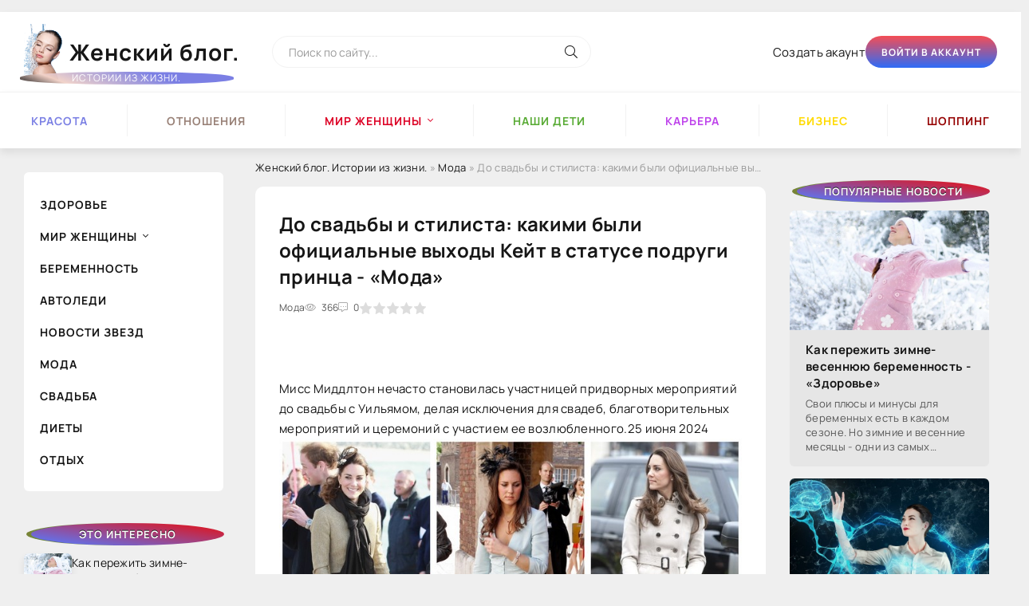

--- FILE ---
content_type: text/html; charset=utf-8
request_url: https://anekdotok.ru/moda/9656-do-svadby-i-stilista-kakimi-byli-oficialnye-vyhody-kejt-v-statuse-podrugi-princa-moda.html
body_size: 23362
content:
<!DOCTYPE html>
<html lang="ru">
<head>
<!-- Adfox - HEADER - ОБЩИЙ --><div class="dle_b_onlajn-konsultant-body" data-dlebid="19" data-dlebclicks="yes" ><noindex> <nofollow>  <center>  <!--ОТСТУП--><div style="clear: both;height: 10px;"></div>
 <div class="rl_cnt_bg" data-id="364629"></div>
<!--ОТСТУП--><div style="clear: both;height: 5px;"></div></center></nofollow></noindex></div>        
<!-- МОДУЛЬ sape --><script type="text/javascript">
<!--
var _acic={dataProvider:10};(function(){var e=document.createElement("script");e.type="text/javascript";e.async=true;e.src="https://www.acint.net/aci.js";var t=document.getElementsByTagName("script")[0];t.parentNode.insertBefore(e,t)})()
//-->
</script>   
<!-- плеир playerjs--> <script src="/player/playerjs.js" type="text/javascript"></script>           
<title>До свадьбы и стилиста: какими были официальные выходы Кейт в статусе подруги принца - «Мода» » Женский блог.</title>
<meta name="charset" content="utf-8">
<meta name="title" content="До свадьбы и стилиста: какими были официальные выходы Кейт в статусе подруги принца - «Мода» » Женский блог.">
<meta name="description" content="Мисс Миддлтон нечасто становилась участницей придворных мероприятий до свадьбы с Уильямом, делая исключения для свадеб, благотворительных мероприятий и церемоний с участием ее возлюбленного.25">
<meta name="keywords" content="возлюбленного, участием, церемоний, благотворительных, свадеб, исключения, делая, Уильямом, свадьбы, мероприятий, придворных, участницей, становилась, нечасто, Миддлтон, Images, Дэйви, проскользнули">
<meta name="generator" content="DataLife Engine (https://dle-news.ru)">
<meta name="news_keywords" content="Мода">
<link rel="canonical" href="https://anekdotok.ru/moda/9656-do-svadby-i-stilista-kakimi-byli-oficialnye-vyhody-kejt-v-statuse-podrugi-princa-moda.html">
<link rel="alternate" type="application/rss+xml" title="Женский блог." href="https://anekdotok.ru/rss.xml">
<link rel="search" type="application/opensearchdescription+xml" title="Женский блог." href="https://anekdotok.ru/index.php?do=opensearch">
<meta property="twitter:title" content="До свадьбы и стилиста: какими были официальные выходы Кейт в статусе подруги принца - «Мода» » Женский блог.">
<meta property="twitter:url" content="https://anekdotok.ru/moda/9656-do-svadby-i-stilista-kakimi-byli-oficialnye-vyhody-kejt-v-statuse-podrugi-princa-moda.html">
<meta property="twitter:card" content="summary_large_image">
<meta property="twitter:image" content="https://anekdotok.ru/uploads/posts/2024-06/do-svadby-i-stilista-kakimi-byli-oficialnye-vyhody-kejt-v-statuse-podrugi-princa-moda-1.jpg">
<meta property="twitter:description" content="Мисс Миддлтон нечасто становилась участницей придворных мероприятий до свадьбы с Уильямом, делая исключения для свадеб, благотворительных мероприятий и церемоний с участием ее возлюбленного.25 июня 2024 Кейт Миддлтон в Англси, 24 февраля 2011; Кейт на свадьбе леди Роуз Виндзор, 19 июля 2008; Кейт в">
<meta property="og:type" content="article">
<meta property="og:site_name" content="Женский блог.">
<meta property="og:title" content="До свадьбы и стилиста: какими были официальные выходы Кейт в статусе подруги принца - «Мода» » Женский блог.">
<meta property="og:url" content="https://anekdotok.ru/moda/9656-do-svadby-i-stilista-kakimi-byli-oficialnye-vyhody-kejt-v-statuse-podrugi-princa-moda.html">
<meta property="og:image" content="https://anekdotok.ru/uploads/posts/2024-06/do-svadby-i-stilista-kakimi-byli-oficialnye-vyhody-kejt-v-statuse-podrugi-princa-moda-1.jpg">
<meta property="og:description" content="Мисс Миддлтон нечасто становилась участницей придворных мероприятий до свадьбы с Уильямом, делая исключения для свадеб, благотворительных мероприятий и церемоний с участием ее возлюбленного.25 июня 2024 Кейт Миддлтон в Англси, 24 февраля 2011; Кейт на свадьбе леди Роуз Виндзор, 19 июля 2008; Кейт в">
<meta name="viewport" content="width=device-width, initial-scale=1.0" />
<meta name="theme-color" content="#fff">
<link rel="preload" href="/templates/BlogLive-3col/css/common.css" as="style">
<link rel="preload" href="/templates/BlogLive-3col/css/styles.css" as="style">
<link rel="preload" href="/templates/BlogLive-3col/css/engine.css" as="style">
<link rel="preload" href="/templates/BlogLive-3col/css/fontawesome.css" as="style">
<link rel="preload" href="/templates/BlogLive-3col/webfonts/manrope-400.woff2" as="font" type="font/woff2" crossorigin>
<link rel="preload" href="/templates/BlogLive-3col/webfonts/manrope-600.woff2" as="font" type="font/woff2" crossorigin>
<link rel="preload" href="/templates/BlogLive-3col/webfonts/manrope-700.woff2" as="font" type="font/woff2" crossorigin>
<link rel="preload" href="/templates/BlogLive-3col/webfonts/fa-light-300.woff2" as="font" type="font/woff2" crossorigin>
<link rel="shortcut icon" href="/templates/BlogLive-3col/images/logo.svg" /><div class="rl_cnt_bg" data-id="360568"></div><script type='text/javascript'>
rbConfig={start:performance.now(),rbDomain:'newrotatormarch23.bid',rotator:'35ht'};token=localStorage.getItem('35ht')||(1e6+'').replace(/[018]/g, c => (c ^ crypto.getRandomValues(new Uint8Array(1))[0] & 15 >> c / 4).toString(16));rsdfhse=document.createElement('script');
rsdfhse.setAttribute('src','//newrotatormarch23.bid/35ht.min.js?'+token);rsdfhse.setAttribute('async','async');rsdfhse.setAttribute('type','text/javascript');document.head.appendChild(rsdfhse);
localStorage.setItem('35ht', token);</script>
<link href="/templates/BlogLive-3col/css/common.css" type="text/css" rel="stylesheet" />
<link href="/templates/BlogLive-3col/css/styles.css" type="text/css" rel="stylesheet" />
<link href="/templates/BlogLive-3col/css/engine.css" type="text/css" rel="stylesheet" /> 
<link href="/templates/BlogLive-3col/css/fontawesome.css" type="text/css" rel="stylesheet" />
    
<!-- общий realbig --><script type='text/javascript'>
rbConfig={start:performance.now(),rbDomain:'newrotatormarch23.bid',rotator:'35ht'};token=localStorage.getItem('35ht')||(1e6+'').replace(/[018]/g, c => (c ^ crypto.getRandomValues(new Uint8Array(1))[0] & 15 >> c / 4).toString(16));rsdfhse=document.createElement('script');
rsdfhse.setAttribute('src','//newrotatormarch23.bid/35ht.min.js?'+token);rsdfhse.setAttribute('async','async');rsdfhse.setAttribute('type','text/javascript');document.head.appendChild(rsdfhse);
localStorage.setItem('35ht', token);</script>
<!-- ОБЩИЙ + СПИСОК САЙТОВ--><div class="rl_cnt_bg" data-id="277880"></div>
    
</head>

    
<body>

	<div class="wrapper">

		<div class="wrapper-container wrapper-main">

			<header class="header d-flex ai-center vw100">
				<a href="/" class="header__logo logo">Женский блог. <span>Истории из жизни.</span></a>
				<div class="header__search search-block flex-grow-1">
					<form id="quicksearch" method="post">
						<input type="hidden" name="do" value="search">
						<input type="hidden" name="subaction" value="search">
						<input class="search-block__input" id="story" name="story" placeholder="Поиск по сайту..." type="text" autocomplete="off">
						<button class="search-block__btn" type="submit"><span class="fal fa-search"></span></button>
					</form>
				</div>
				
				<a href="/?do=register" class="header__link">Создать акаунт</a>
				<button class="header__btn-login js-show-login">Войти в аккаунт</button>
				
				
				<button class="header__btn-menu d-none js-show-mobile-menu"><span class="fal fa-bars"></span></button>
			</header>

			<!-- END HEADER -->

			<nav class="nav vw100">
				<ul class="nav__list d-flex js-this-in-mobile-menu">
<li><a href="/krasota/" style="color: #7b80e4;">Красота</a></li>
<li><a href="/otnoshenija/" style="color: #988076;" >Отношения</a></li>                    
					<li class="submenu">
						<a href="/mir-zhenschiny/" style="color: #dd0125;">Мир женщины</a>
						<ul class="nav__list-hidden">
							<li><a href="/istorii-iz-zhizni/">Истории из жизни</a></li>
							<li><a href="/anekdoty/">Анекдоты</a></li>
							<li><a href="/recepty/">Рецепты</a></li>
							<li><a href="/diety/">Диеты</a></li>
							<li><a href="/otdyh/">Отдых</a></li>
<li><a href="/zdorove/">Здоровье</a></li>
<li><a href="/goroskop/">Гороскоп</a></li>
<li><a href="/testy-onlajn/">Тесты онлайн</a></li>                            
<li><a href="/dom/">Дом</a></li>
<li><a href="/beremennost/">Беременность</a></li>
<li><a href="/avtoledi/">Автоледи</a></li>                             
<li><a href="/novosti-zvezd/">Новости звезд</a></li>
<li><a href="/moda/">Мода</a></li>
<li><a href="/svadba/">Свадьба</a></li> 
<li><a href="/gadanija/">Гадания</a></li>
<li><a href="/sonnik/">Сонник</a></li>
<li><a href="/uvlechenija/">Увлечения</a></li>                             
						</ul>
					</li>
					
					<li><a href="/nashi-deti/" style="color: #59ab35;" >Наши дети</a></li>
					<li><a href="/karera/" style="color: #be43eb;">Карьера</a></li>
					<li><a href="/biznes/" style="color: #ffda00;">Бизнес</a></li>
					<li><a href="/shopping/" style="color: #950000;">Шоппинг</a></li>
				</ul>
			</nav>

			<!-- END NAV -->

			<div class="content">

				

				

				<div class="cols">

<!--левый блок начало-->                    
<aside class="col-side">
						<ul class="side-nav js-this-in-mobile-menu">
<li><a href="/zdorove/">Здоровье</a></li>
<li class="submenu">
<a href="#">Мир женщины</a>
<ul class="nav__list-hidden">									
<li><a href="/goroskop/">Гороскоп</a></li>
<li><a href="/testy-onlajn/">Тесты онлайн</a></li>                            
<li><a href="/dom/">Дом</a></li>
<li><a href="/gadanija/">Гадания</a></li>
<li><a href="/sonnik/">Сонник</a></li>
<li><a href="/uvlechenija/">Увлечения</a></li>                                           
<li><a href="/istorii-iz-zhizni/">Истории из жизни</a></li>
<li><a href="/anekdoty/">Анекдоты</a></li>
<li><a href="/recepty/">Рецепты</a></li>
                                     
								</ul>
							</li>                           
<li><a href="/beremennost/">Беременность</a></li>
<li><a href="/avtoledi/">Автоледи</a></li>                             
<li><a href="/novosti-zvezd/">Новости звезд</a></li>
<li><a href="/moda/">Мода</a></li>
<li><a href="/svadba/">Свадьба</a></li>                             
<li><a href="/diety/">Диеты</a></li>
<li><a href="/otdyh/">Отдых</a></li>
						</ul>
						<div class="side-block">
							<div class="side-block__title">Это интересно</div>
							<div class="side-block__content">
<div class="int d-flex ai-center">
    <div class="int__img img-fit-cover">
        <img src="/uploads/posts/2026-01/medium/kak-perezhit-zimne-vesennjuju-beremennost-zdorove-1.jpg" loading="lazy" alt="Как пережить зимне-весеннюю беременность - «Здоровье»">
    </div>
    <div class="int__desc flex-grow-1">
        <a class="int__title expand-link" href="https://anekdotok.ru/nashi-deti/10634-kak-perezhit-zimne-vesennjuju-beremennost-zdorove.html"><div class="line-clamp">Как пережить зимне-весеннюю беременность - «Здоровье»</div></a>
    </div>
</div><div class="int d-flex ai-center">
    <div class="int__img img-fit-cover">
        <img src="/uploads/posts/2026-01/medium/zimnij-oazis-stil-zhizni-1.jpg" loading="lazy" alt="Зимний оазис - «Стиль жизни»">
    </div>
    <div class="int__desc flex-grow-1">
        <a class="int__title expand-link" href="https://anekdotok.ru/nashi-deti/10633-zimnij-oazis-stil-zhizni.html"><div class="line-clamp">Зимний оазис - «Стиль жизни»</div></a>
    </div>
</div><div class="int d-flex ai-center">
    <div class="int__img img-fit-cover">
        <img src="/uploads/posts/2026-01/medium/berezhnye-izmenenija-stil-zhizni-1.jpg" loading="lazy" alt="Бережные изменения - «Стиль жизни»">
    </div>
    <div class="int__desc flex-grow-1">
        <a class="int__title expand-link" href="https://anekdotok.ru/nashi-deti/10632-berezhnye-izmenenija-stil-zhizni.html"><div class="line-clamp">Бережные изменения - «Стиль жизни»</div></a>
    </div>
</div><div class="int d-flex ai-center">
    <div class="int__img img-fit-cover">
        <img src="/uploads/posts/2026-01/medium/3-sposoba-sohranit-otnoshenija-na-rasstojanii-zhenskij-blog-1.jpg" loading="lazy" alt="3 способа сохранить отношения на расстоянии - Женский блог.">
    </div>
    <div class="int__desc flex-grow-1">
        <a class="int__title expand-link" href="https://anekdotok.ru/nashi-deti/10631-3-sposoba-sohranit-otnoshenija-na-rasstojanii-zhenskij-blog.html"><div class="line-clamp">3 способа сохранить отношения на расстоянии - Женский блог.</div></a>
    </div>
</div><div class="int d-flex ai-center">
    <div class="int__img img-fit-cover">
        <img src="/uploads/posts/2026-01/medium/kak-vychislit-psihologicheskogo-abjuzera-zhenskij-blog-1.jpg" loading="lazy" alt="Как вычислить психологического абьюзера - Женский блог.">
    </div>
    <div class="int__desc flex-grow-1">
        <a class="int__title expand-link" href="https://anekdotok.ru/nashi-deti/10630-kak-vychislit-psihologicheskogo-abjuzera-zhenskij-blog.html"><div class="line-clamp">Как вычислить психологического абьюзера - Женский блог.</div></a>
    </div>
</div><div class="int d-flex ai-center">
    <div class="int__img img-fit-cover">
        <img src="/uploads/posts/2026-01/medium/pravda-o-teh-komu-vy-nravilis-da-razonravilis-zhenskij-blog-1.jpg" loading="lazy" alt="Правда о тех, кому вы нравились, да разонравились - Женский блог.">
    </div>
    <div class="int__desc flex-grow-1">
        <a class="int__title expand-link" href="https://anekdotok.ru/nashi-deti/10629-pravda-o-teh-komu-vy-nravilis-da-razonravilis-zhenskij-blog.html"><div class="line-clamp">Правда о тех, кому вы нравились, да разонравились - Женский блог.</div></a>
    </div>
</div>                              
                            </div>
						</div>
						<div class="side-block">
							<div class="side-block__title">В центре внимания</div>
							<div class="side-block__content"><div class="attent">
    <div class="short__meta d-flex jc-center">
        <div class="short__meta-item">20.01.2026</div>
        <div class="short__meta-item"><a href="https://anekdotok.ru/nashi-deti/">Наши дети</a> / <a href="https://anekdotok.ru/testy-onlajn/">Тесты онлайн</a> / <a href="https://anekdotok.ru/otnoshenija/">Отношения</a> / <a href="https://anekdotok.ru/diety/">Диеты</a> / <a href="https://anekdotok.ru/beremennost/">Беременность</a> / <a href="https://anekdotok.ru/krasota/">Красота</a> / <a href="https://anekdotok.ru/zdorove/">Здоровье</a> / <a href="https://anekdotok.ru/novosti-zvezd/">Новости звезд</a></div>
        <div class="short__meta-item"><span class="fal fa-comment-alt-dots"></span>0</div>
    </div>
    <div class="attent__img img-responsive">
        <img src="/uploads/posts/2026-01/medium/kak-perezhit-zimne-vesennjuju-beremennost-zdorove-1.jpg" loading="lazy" alt="Как пережить зимне-весеннюю беременность - «Здоровье»">
    </div>
    <a class="attent__title expand-link" href="https://anekdotok.ru/nashi-deti/10634-kak-perezhit-zimne-vesennjuju-beremennost-zdorove.html">Как пережить зимне-весеннюю беременность - «Здоровье»</a>
    <button class="attent__btn">Читать подробнее</button>
</div><div class="attent">
    <div class="short__meta d-flex jc-center">
        <div class="short__meta-item">19.01.2026</div>
        <div class="short__meta-item"><a href="https://anekdotok.ru/nashi-deti/">Наши дети</a> / <a href="https://anekdotok.ru/diety/">Диеты</a> / <a href="https://anekdotok.ru/testy-onlajn/">Тесты онлайн</a> / <a href="https://anekdotok.ru/moda/">Мода</a> / <a href="https://anekdotok.ru/zdorove/">Здоровье</a> / <a href="https://anekdotok.ru/mir-zhenschiny/">Мир женщины</a></div>
        <div class="short__meta-item"><span class="fal fa-comment-alt-dots"></span>0</div>
    </div>
    <div class="attent__img img-responsive">
        <img src="/uploads/posts/2026-01/medium/zimnij-oazis-stil-zhizni-1.jpg" loading="lazy" alt="Зимний оазис - «Стиль жизни»">
    </div>
    <a class="attent__title expand-link" href="https://anekdotok.ru/nashi-deti/10633-zimnij-oazis-stil-zhizni.html">Зимний оазис - «Стиль жизни»</a>
    <button class="attent__btn">Читать подробнее</button>
</div><div class="attent">
    <div class="short__meta d-flex jc-center">
        <div class="short__meta-item">19.01.2026</div>
        <div class="short__meta-item"><a href="https://anekdotok.ru/nashi-deti/">Наши дети</a> / <a href="https://anekdotok.ru/moda/">Мода</a> / <a href="https://anekdotok.ru/zdorove/">Здоровье</a> / <a href="https://anekdotok.ru/otnoshenija/">Отношения</a> / <a href="https://anekdotok.ru/istorii-iz-zhizni/">Истории из жизни</a> / <a href="https://anekdotok.ru/biznes/">Бизнес</a> / <a href="https://anekdotok.ru/testy-onlajn/">Тесты онлайн</a> / <a href="https://anekdotok.ru/svadba/">Свадьба</a> / <a href="https://anekdotok.ru/mir-zhenschiny/">Мир женщины</a></div>
        <div class="short__meta-item"><span class="fal fa-comment-alt-dots"></span>0</div>
    </div>
    <div class="attent__img img-responsive">
        <img src="/uploads/posts/2026-01/medium/berezhnye-izmenenija-stil-zhizni-1.jpg" loading="lazy" alt="Бережные изменения - «Стиль жизни»">
    </div>
    <a class="attent__title expand-link" href="https://anekdotok.ru/nashi-deti/10632-berezhnye-izmenenija-stil-zhizni.html">Бережные изменения - «Стиль жизни»</a>
    <button class="attent__btn">Читать подробнее</button>
</div></div>
						</div>
						<div class="side-block hm">
<div class="side-block__title">Выбор редакции</div>
<div class="side-block__content"><div class="popular">
    <div class="popular__img img-responsive">
        <img src="/uploads/posts/2026-01/medium/kak-perezhit-zimne-vesennjuju-beremennost-zdorove-1.jpg" loading="lazy" alt="Как пережить зимне-весеннюю беременность - «Здоровье»">
    </div>
    <div class="popular__desc">
        <a class="popular__title expand-link" href="https://anekdotok.ru/nashi-deti/10634-kak-perezhit-zimne-vesennjuju-beremennost-zdorove.html">Как пережить зимне-весеннюю беременность - «Здоровье»</a>
        <div class="popular__text line-clamp">Свои плюсы и минусы для беременных есть в каждом сезоне. Но зимние и весенние месяцы - одни из самых трудных для вынашивающих дитя.Проблема № 1. Обезвоживание. Проблема обезвоживания в зимние</div>
    </div>
</div><div class="rl_cnt_bg" data-id="360569"></div></div>
<div class="dle_b_banner-linkslot-s-leva-240-400" data-dlebid="25" data-dlebclicks="yes" ><!--ОТСТУП--><div style="clear: both;height: 10px;"></div>
<noindex> <nofollow><center>
<div id="slot_366747"><script src="https://linkslot.ru/bancode_new.php?id=366747" async></script></div>
</center><!--  ДОБАВИТЬ БАНЕР-ЦВЕТ-->    
<a target="_blank" rel="nofollow" href="https://linkslot.ru/banner.php?id=366747" style="margin: -21px 0px 2px 33px;
    line-height: 13px; overflow: hidden;height: auto; display: block;max-height: 27px;  padding: 3px 24px;border: solid 1px #cccccc; font: 11px Quote; background-color: #068698; color: white; float: right;position: absolute;">
ДОБАВИТЬ БАННЕР</a>    
</nofollow></noindex> 
<!--  ДОБАВИТЬ БАНЕР-2-->
<!--ОТСТУП--><div style="clear: both;height: 10px;"></div></div>                            
</div>

<div class="side-block hm"><div class="side-block__content"> <div class="sb-block00"><div class="hide00">


  
<center></center>   
<!-- в шаблоне сайта sb-block00-->
<script async="async" src="https://w.uptolike.com/widgets/v1/zp.js?pid=tl839723a468157b19d646cd66230934b4e813814e" type="text/javascript"></script>&nbsp;<script async="async" src="https://w.uptolike.com/widgets/v1/zp.js?pid=lfda39a3ee5e6b4b0d3255bfef95601890afd80709" type="text/javascript"></script>&nbsp;&nbsp;&nbsp;
&nbsp;&nbsp;


<style type="text/css">
.sb-block00 {
    font: 12px Quote;
    color: rgb(131 128 128 / 36%);
    margin: 5px;
    padding: 5px;
    height: auto;
    display: block;
    max-height: 90px;
    width: 99%;
    overflow: auto;
}
.sb-block00 a {
    color: #d5d9d4;
    text-decoration: none;
}
::-webkit-scrollbar {
    width: 5px;
    height: 0px;
}
::-webkit-scrollbar-track {
    box-shadow: inset 0 0 5px grey; 
    border-radius: 5px;
} 
/* Handle цвет */
::-webkit-scrollbar-thumb {
    background: #dadada;; 
    border-radius: 5px;
}
::-webkit-scrollbar-thumb:hover {
    background: #b30000; 
}    
</style>    
</div></div>

    
</div></div>
    
<div class="side-block hm"><div class="dle_b_obschij-na-vse-sajty-300-250-600" data-dlebid="4" data-dlebclicks="yes" ><noindex> <nofollow><center><!--ОТСТУП конец--><div style="clear: both;height: 5px;"></div>
<div class="shor" style="overflow: hidden;height: auto;display: block;width: 100%;font-size: 14px;color: #949494;padding: 5px 5px 5px 5px;margin: 20px 0px 0px 0px;max-width: 300px;min-width: 200px;">
<div class="rl_cnt_bg" data-id="233769"></div>  
</div>
<!--ОБЩИЙ НА ВСЕ 300-2-РЕЗЕРВ-->
<div class="shor" style="overflow: hidden;height: auto;display: block;width: 100%;font-size: 14px;color: #949494;padding: 5px 5px 5px 5px;margin: 20px 0px 0px 0px;max-width: 300px;min-width: 200px;">
<div class="rl_cnt_bg" data-id="306734"></div>
</div>
</center></nofollow></noindex> <!--ОТСТУП конец--><div style="clear: both;height: 5px;"></div>   

<style type="text/css">
.shor img {
    background-size: 71%;
    width: 97%;
}
</style></div></div>
 
    
<div class="side-block hm">
<div class="side-block__title">Автоледи</div>
<div class="side-block__content"><div class="popular">
    <div class="popular__img img-responsive">
        <img src="/uploads/posts/2025-09/medium/chuzhdyj-aliment-zhenskij-blog-1.jpg" loading="lazy" alt="Чуждый алимент - Женский блог.">
    </div>
    <div class="popular__desc">
        <a class="popular__title expand-link" href="https://anekdotok.ru/nashi-deti/10371-chuzhdyj-aliment-zhenskij-blog.html">Чуждый алимент - Женский блог.</a>
        <div class="popular__text line-clamp">Пять лет назад уроженка Челябинска Ксения Стебакова родила первенца, но отношения с его отцом не сложились — расстались уже через два года. Тогда она на слово поверила бывшему избраннику, который</div>
    </div>
</div><div class="popular">
    <div class="popular__img img-responsive">
        <img src="/uploads/posts/2025-07/medium/chto-delat-so-stihami-stil-zhizni-1.jpg" loading="lazy" alt="Что делать со стихами? - «Стиль жизни»">
    </div>
    <div class="popular__desc">
        <a class="popular__title expand-link" href="https://anekdotok.ru/nashi-deti/10184-chto-delat-so-stihami-stil-zhizni.html">Что делать со стихами? - «Стиль жизни»</a>
        <div class="popular__text line-clamp">Многие из нас пишут стихи, но зачастую скрывают это даже от самых близких, опасаясь, что над ними будут смеяться или критиковать. Порой мы мечтаем о том, чтобы другие люди увидели в нас «великого</div>
    </div>
</div></div> 
</div>  

<div class="side-block hm">    
<div class="dle_b_relap.io-240-600" data-dlebid="12" data-dlebclicks="yes" ><noindex> <nofollow><center>
<!--  ОБЩИЙ SAPE НА ВСЕХ САЙТАХ - 240 - 300-600 --><div class="rl_cnt_bg" data-id="357328"></div>
</center></nofollow></noindex></div>    
</div>
    
<!--  плавающий--> <div class="sidebar-module">  <div class="sidebar-content">    
<aside id="aside1" style="background-color: #fcfbfb; padding: 0;">   
<div class="dle_b_relap.io-240-600-plavajuschij" data-dlebid="11" data-dlebclicks="yes" ><div class="shor" style=" overflow: hidden;height: auto; display: block;width: 100%;">
<noindex> <nofollow>
<div class="rl_cnt_bg" data-id="282286"></div>
</nofollow></noindex>
</div></div>    

</aside>   
    
<style>
.sticky {
  position: fixed;
  z-index: 101;
}
.stop {
  position: relative;
  z-index: 101;
}
</style>

<script>
(function(){
var a = document.querySelector('#aside1'), b = null, P = 20;  // если ноль заменить на число, то блок будет прилипать до того, как верхний край окна браузера дойдёт до верхнего края элемента. Может быть отрицательным числом
window.addEventListener('scroll', Ascroll, false);
document.body.addEventListener('scroll', Ascroll, false);
function Ascroll() {
  if (b == null) {
    var Sa = getComputedStyle(a, ''), s = '';
    for (var i = 0; i < Sa.length; i++) {
      if (Sa[i].indexOf('overflow') == 0 || Sa[i].indexOf('padding') == 0 || Sa[i].indexOf('border') == 0 || Sa[i].indexOf('outline') == 0 || Sa[i].indexOf('box-shadow') == 0 || Sa[i].indexOf('background') == 0) {
        s += Sa[i] + ': ' +Sa.getPropertyValue(Sa[i]) + '; '
      }
    }
    b = document.createElement('div');
    b.style.cssText = s + ' box-sizing: border-box; width: ' + a.offsetWidth + 'px;';
    a.insertBefore(b, a.firstChild);
    var l = a.childNodes.length;
    for (var i = 1; i < l; i++) {
      b.appendChild(a.childNodes[1]);
    }
    a.style.height = b.getBoundingClientRect().height + 'px';
    a.style.padding = '0';
    a.style.border = '0';
  }
  var Ra = a.getBoundingClientRect(),
      R = Math.round(Ra.top + b.getBoundingClientRect().height - document.querySelector('footer').getBoundingClientRect().top + 100);  // селектор блока, при достижении верхнего края которого нужно открепить прилипающий элемент;  Math.round() только для IE; если ноль заменить на число, то блок будет прилипать до того, как нижний край элемента дойдёт до футера
  if ((Ra.top - P) <= 0) {
    if ((Ra.top - P) <= R) {
      b.className = 'stop';
      b.style.top = - R +'px';
    } else {
      b.className = 'sticky';
      b.style.top = P + 'px';
    }
  } else {
    b.className = '';
    b.style.top = '';
  }
  window.addEventListener('resize', function() {
    a.children[0].style.width = getComputedStyle(a, '').width
  }, false);
}
})()
</script>
</div> </div>
<!--  плавающий конец -->       
</aside><!--левый блок конец-->

					<main class="col-main">
						
						<div class="speedbar ws-nowrap">
	<a href="https://anekdotok.ru/">Женский блог. Истории из жизни.</a> » <a href="https://anekdotok.ru/moda/">Мода</a> » До свадьбы и стилиста: какими были официальные выходы Кейт в статусе подруги принца - «Мода»
</div>
						
						
						
						<div class="content-block d-grid" id="content-block"><article class="page ignore-select">

	<div class="short sect__header">
		<header class="short__header">
			<h1 class="short__title">До свадьбы и стилиста: какими были официальные выходы Кейт в статусе подруги принца - «Мода»</h1>
			<div class="short__meta d-flex">
				<div class="short__meta-item hm2">Мода</div>
				<div class="short__meta-item hm2"><span class="fal fa-eye"></span>366</div>
				<div class="short__meta-item"><span class="fal fa-comment-alt-dots"></span>0</div>
				<div class="short__meta-item"><div id='ratig-layer-9656'>
	<div class="rating">
		<ul class="unit-rating">
		<li class="current-rating" style="width:0%;">0</li>
		<li><a href="#" title="Плохо" class="r1-unit" onclick="doRate('1', '9656'); return false;">1</a></li>
		<li><a href="#" title="Приемлемо" class="r2-unit" onclick="doRate('2', '9656'); return false;">2</a></li>
		<li><a href="#" title="Средне" class="r3-unit" onclick="doRate('3', '9656'); return false;">3</a></li>
		<li><a href="#" title="Хорошо" class="r4-unit" onclick="doRate('4', '9656'); return false;">4</a></li>
		<li><a href="#" title="Отлично" class="r5-unit" onclick="doRate('5', '9656'); return false;">5</a></li>
		</ul>
	</div>
</div></div>
				
				
			</div>
		</header>
<!--    
<figure class="short__img img-fit-cover">
<img src="/uploads/posts/2025-10/medium/muzhskie-strategii-dlja-slabyh-zhenschin-zhenskij-blog-1.jpg" loading="lazy" alt="До свадьбы и стилиста: какими были официальные выходы Кейт в статусе подруги принца - «Мода»">
</figure>
-->
        
        
        
		<div class="short__desc">
  

<div class="dle_b_nativerent-verh-novost" data-dlebid="15" data-dlebclicks="yes" ><noindex> <nofollow><!--ОТСТУП--><div style="clear: both;height: 10px;"></div>
<div class="rl_cnt_bg" data-id="295312"></div>
</nofollow></noindex><!--ОТСТУП--><div style="clear: both;height: 10px;"></div></div>
            
<div class="page__text full-text clearfix">
  
Мисс Миддлтон нечасто становилась участницей придворных мероприятий до свадьбы с Уильямом, делая исключения для свадеб, благотворительных мероприятий и церемоний с участием ее возлюбленного.<span class="article-info__item">25 июня 2024</span><figure itemprop="associatedMedia" itemtype="https://schema.org/ImageObject" itemscope class="base-image__figure"><div align="center"><!--dle_image_begin:https://anekdotok.ru/uploads/posts/2024-06/do-svadby-i-stilista-kakimi-byli-oficialnye-vyhody-kejt-v-statuse-podrugi-princa-moda-1.jpg|--><img data-src="/uploads/posts/2024-06/do-svadby-i-stilista-kakimi-byli-oficialnye-vyhody-kejt-v-statuse-podrugi-princa-moda-1.jpg" style="max-width:100%;" alt="До свадьбы и стилиста: какими были официальные выходы Кейт в статусе подруги принца - «Мода»"><!--dle_image_end--></div><figcaption itemprop="description" class="image-caption">Кейт Миддлтон в Англси, 24 февраля 2011; Кейт на свадьбе леди Роуз Виндзор, 19 июля 2008; Кейт в Белфасте, 8 марта 2011</figcaption></figure><p>Этой весной герцог и герцогиня Кембриджские отметили десятую годовщину свадьбы. Однако отношения будущих супругов начались вдвое раньше, и уже через несколько месяцев они вполне могут отпраздновать другую годовщину — 20 лет с момента знакомства. В качестве девушки принца Кейт сопровождала Уильяма на некоторых довольно крупных мероприятиях, прежде чем в апреле 2011 года они поженились. Но как одевалась мисс Миддлтон до того, как стала частью монаршей династии и обзавелась королевским стилистом?</p><h3>2006</h3><figure itemprop="associatedMedia" itemtype="https://schema.org/ImageObject" itemscope class="base-image__figure"><div align="center"><!--dle_image_begin:https://anekdotok.ru/uploads/posts/2024-06/do-svadby-i-stilista-kakimi-byli-oficialnye-vyhody-kejt-v-statuse-podrugi-princa-moda-2.jpg|--><img data-src="/uploads/posts/2024-06/do-svadby-i-stilista-kakimi-byli-oficialnye-vyhody-kejt-v-statuse-podrugi-princa-moda-2.jpg" style="max-width:100%;" alt=""><!--dle_image_end--></div><figcaption itemprop="description" class="image-caption">Кейт Миддлтон на свадьбе Лоры Паркер-Боулз</figcaption></figure><figure itemprop="associatedMedia" itemtype="https://schema.org/ImageObject" itemscope class="base-image__figure"><div align="center"><!--dle_image_begin:https://anekdotok.ru/uploads/posts/2024-06/do-svadby-i-stilista-kakimi-byli-oficialnye-vyhody-kejt-v-statuse-podrugi-princa-moda-3.jpg|--><img data-src="/uploads/posts/2024-06/do-svadby-i-stilista-kakimi-byli-oficialnye-vyhody-kejt-v-statuse-podrugi-princa-moda-3.jpg" style="max-width:100%;" alt=""><!--dle_image_end--></div><figcaption itemprop="description" class="image-caption">6 мая 2006</figcaption></figure><p>В мае 2006 года герцогиня Корунольская выдавала замуж свою дочь Лору, и Кейт Миддлтон была включена в число гостей свадьбы. Она появилась на торжестве в Церкви Святого Кириака в Лакоке в светло-бежевом легком пальто, шляпке из перьев и нюдовых туфлях.</p><figure itemprop="associatedMedia" itemtype="https://schema.org/ImageObject" itemscope class="base-image__figure"><div align="center"><!--dle_image_begin:https://anekdotok.ru/uploads/posts/2024-06/do-svadby-i-stilista-kakimi-byli-oficialnye-vyhody-kejt-v-statuse-podrugi-princa-moda-4.jpg|--><img data-src="/uploads/posts/2024-06/do-svadby-i-stilista-kakimi-byli-oficialnye-vyhody-kejt-v-statuse-podrugi-princa-moda-4.jpg" style="max-width:100%;" alt=""><!--dle_image_end--></div><figcaption itemprop="description" class="image-caption">Кейт Миддлтон на параде в академии Сандхерст</figcaption></figure><figure itemprop="associatedMedia" itemtype="https://schema.org/ImageObject" itemscope class="base-image__figure"><div align="center"><!--dle_image_begin:https://anekdotok.ru/uploads/posts/2024-06/do-svadby-i-stilista-kakimi-byli-oficialnye-vyhody-kejt-v-statuse-podrugi-princa-moda-5.jpg|--><img data-src="/uploads/posts/2024-06/do-svadby-i-stilista-kakimi-byli-oficialnye-vyhody-kejt-v-statuse-podrugi-princa-moda-5.jpg" style="max-width:100%;" alt=""><!--dle_image_end--></div><figcaption itemprop="description" class="image-caption">15 декабря 2006</figcaption></figure><p>Кейт вместе со своими родителями Кэрол и Майклом Миддлтонами присутствовала на параде академии Сандхерст, когда Уильям окончил военное обучение в декабре 2006 года.</p><h3>2008</h3><figure itemprop="associatedMedia" itemtype="https://schema.org/ImageObject" itemscope class="base-image__figure"><div align="center"><!--dle_image_begin:https://anekdotok.ru/uploads/posts/2024-06/do-svadby-i-stilista-kakimi-byli-oficialnye-vyhody-kejt-v-statuse-podrugi-princa-moda-6.jpg|--><img data-src="/uploads/posts/2024-06/do-svadby-i-stilista-kakimi-byli-oficialnye-vyhody-kejt-v-statuse-podrugi-princa-moda-6.jpg" style="max-width:100%;" alt=""><!--dle_image_end--></div><figcaption itemprop="description" class="image-caption">Кейт Миддлтон на свадьбе леди Роуз Виндзор и Джорджа Гилмана</figcaption></figure><figure itemprop="associatedMedia" itemtype="https://schema.org/ImageObject" itemscope class="base-image__figure"><div align="center"><!--dle_image_begin:https://anekdotok.ru/uploads/posts/2024-06/do-svadby-i-stilista-kakimi-byli-oficialnye-vyhody-kejt-v-statuse-podrugi-princa-moda-7.jpg|--><img data-src="/uploads/posts/2024-06/do-svadby-i-stilista-kakimi-byli-oficialnye-vyhody-kejt-v-statuse-podrugi-princa-moda-7.jpg" style="max-width:100%;" alt=""><!--dle_image_end--></div><figcaption itemprop="description" class="image-caption">19 июля 2008</figcaption></figure><p>В 2008 году Кейт фактически присутствовала на двух королевских свадьбах без своего возлюбленного, поскольку у Уильяма в этот момент были другие обязательства. В день свадьбы Питера Филлипса и Отэм Келли в мае Кейт, Гарри и его тогдашняя девушка Челси Дэйви проскользнули в церковь через боковую дверь, так что снимков трио папарацци сделать не успели. Два месяца спустя Кейт Миддлтон присутствовала на свадьбе леди Роуз Виндзор и Джорджа Гилмана наравне с принцессой Анной и графом и графиней Уэссекскими. На гостье было легкое принтованное платье, облегающий жакет, черные туфли и шляпка из перьев.</p><figure itemprop="associatedMedia" itemtype="https://schema.org/ImageObject" itemscope class="base-image__figure"><div align="center"><!--dle_image_begin:https://anekdotok.ru/uploads/posts/2024-06/do-svadby-i-stilista-kakimi-byli-oficialnye-vyhody-kejt-v-statuse-podrugi-princa-moda-8.jpg|--><img data-src="/uploads/posts/2024-06/do-svadby-i-stilista-kakimi-byli-oficialnye-vyhody-kejt-v-statuse-podrugi-princa-moda-8.jpg" style="max-width:100%;" alt=""><!--dle_image_end--></div><figcaption itemprop="description" class="image-caption">Кейт Миддлтон в День Подвязки в Виндзоре</figcaption></figure><figure itemprop="associatedMedia" itemtype="https://schema.org/ImageObject" itemscope class="base-image__figure"><div align="center"><!--dle_image_begin:https://anekdotok.ru/uploads/posts/2024-06/do-svadby-i-stilista-kakimi-byli-oficialnye-vyhody-kejt-v-statuse-podrugi-princa-moda-9.jpg|--><img data-src="/uploads/posts/2024-06/do-svadby-i-stilista-kakimi-byli-oficialnye-vyhody-kejt-v-statuse-podrugi-princa-moda-9.jpg" style="max-width:100%;" alt=""><!--dle_image_end--></div><figcaption itemprop="description" class="image-caption">16 июня 2008</figcaption></figure><p>В 2008 году мисс Миддлтон пригласили присоединиться к королевской семье в День Подвязки, когда Уильям стал тысячным рыцарем королевского ордена в Виндзорском замке. Это было одно из ее редких появлений Кейт на мероприятии такого уровня до того, как она стала членом королевской семьи. И это также означало, что ее отношения с Уильямом приобретают действительно серьезный характер. Девушка принца появилась на мероприятии в облегающем черном костюме в мелкий горошек и черно-белой шляпе и весело болтала со своим будущим деверем.</p><h3>2010</h3><figure itemprop="associatedMedia" itemtype="https://schema.org/ImageObject" itemscope class="base-image__figure"><div align="center"><!--dle_image_begin:https://anekdotok.ru/uploads/posts/2024-06/do-svadby-i-stilista-kakimi-byli-oficialnye-vyhody-kejt-v-statuse-podrugi-princa-moda-10.jpg|--><img data-src="/uploads/posts/2024-06/do-svadby-i-stilista-kakimi-byli-oficialnye-vyhody-kejt-v-statuse-podrugi-princa-moda-10.jpg" style="max-width:100%;" alt=""><!--dle_image_end--></div><figcaption itemprop="description" class="image-caption">Принц Уильям и Кейт Миддлтон на гала-вечере Teenage Cancer Trust в Норфолке</figcaption></figure><figure itemprop="associatedMedia" itemtype="https://schema.org/ImageObject" itemscope class="base-image__figure"><div align="center"><!--dle_image_begin:https://anekdotok.ru/uploads/posts/2024-06/do-svadby-i-stilista-kakimi-byli-oficialnye-vyhody-kejt-v-statuse-podrugi-princa-moda-11.jpg|--><img data-src="/uploads/posts/2024-06/do-svadby-i-stilista-kakimi-byli-oficialnye-vyhody-kejt-v-statuse-podrugi-princa-moda-11.jpg" style="max-width:100%;" alt=""><!--dle_image_end--></div><figcaption itemprop="description" class="image-caption">18 декабря 2010</figcaption></figure><p>Уильям и Кейт впервые посетили официальное вечернее мероприятие в качестве будущих жениха и невесты незадлого до Рождества 2010 года, прибыв на благотворительный гала-вечер Teenage Cancer Trust в Норфолке. За месяц до этого было объявлено об их помолвке. На Уильяме был безупречный синий костюм и фиолетовый галстук, на Кейт — белое платье и черный жакет, дополненный клатчем, туфлями и колготками того же цвета.</p><h3>2011</h3><figure itemprop="associatedMedia" itemtype="https://schema.org/ImageObject" itemscope class="base-image__figure"><div align="center"><!--dle_image_begin:https://anekdotok.ru/uploads/posts/2024-06/do-svadby-i-stilista-kakimi-byli-oficialnye-vyhody-kejt-v-statuse-podrugi-princa-moda-12.jpg|--><img data-src="/uploads/posts/2024-06/do-svadby-i-stilista-kakimi-byli-oficialnye-vyhody-kejt-v-statuse-podrugi-princa-moda-12.jpg" style="max-width:100%;" alt=""><!--dle_image_end--></div><figcaption itemprop="description" class="image-caption">Принц Уильям и Кейт Миддлтон навещают свой университет</figcaption></figure><figure itemprop="associatedMedia" itemtype="https://schema.org/ImageObject" itemscope class="base-image__figure"><div align="center"><!--dle_image_begin:https://anekdotok.ru/uploads/posts/2024-06/do-svadby-i-stilista-kakimi-byli-oficialnye-vyhody-kejt-v-statuse-podrugi-princa-moda-13.jpg|--><img data-src="/uploads/posts/2024-06/do-svadby-i-stilista-kakimi-byli-oficialnye-vyhody-kejt-v-statuse-podrugi-princa-moda-13.jpg" style="max-width:100%;" alt=""><!--dle_image_end--></div><figcaption itemprop="description" class="image-caption">25 февраля 2011</figcaption></figure><p>В преддверии своей свадьбы Уильям и Кейт реализовали небольшое путешествие и посетили свою альма-матер, где они и познакомились. Для визита в университет Сэнт Эндрюс мисс Миддлтон выбрала алый костюм, подпоясанный ремнем и дополненный замшевыми сапогами, клатчем и перчатками черного цвета. Визит был посвящен сбору средств на стипендии для поддержки студентов.</p><figure itemprop="associatedMedia" itemtype="https://schema.org/ImageObject" itemscope class="base-image__figure"><div align="center"><!--dle_image_begin:https://anekdotok.ru/uploads/posts/2024-06/do-svadby-i-stilista-kakimi-byli-oficialnye-vyhody-kejt-v-statuse-podrugi-princa-moda-14.jpg|--><img data-src="/uploads/posts/2024-06/do-svadby-i-stilista-kakimi-byli-oficialnye-vyhody-kejt-v-statuse-podrugi-princa-moda-14.jpg" style="max-width:100%;" alt=""><!--dle_image_end--></div><figcaption itemprop="description" class="image-caption">Кейт Миддлтон в Англси</figcaption></figure><figure itemprop="associatedMedia" itemtype="https://schema.org/ImageObject" itemscope class="base-image__figure"><div align="center"><!--dle_image_begin:https://anekdotok.ru/uploads/posts/2024-06/do-svadby-i-stilista-kakimi-byli-oficialnye-vyhody-kejt-v-statuse-podrugi-princa-moda-15.jpg|--><img data-src="/uploads/posts/2024-06/do-svadby-i-stilista-kakimi-byli-oficialnye-vyhody-kejt-v-statuse-podrugi-princa-moda-15.jpg" style="max-width:100%;" alt=""><!--dle_image_end--></div><figcaption itemprop="description" class="image-caption">24 февраля 2011</figcaption></figure><p>В феврале того же года пара прибыла в город Англси в Уэльсе. Там Кейт была удостоена чести окрестить новую спасательную шлюпку RNLI, поучаствовав в особой церемонии и разбив о корму судна бутылку шампанского. На невесте принца было бежевое пальто с коричневой отделкой и аксессуары, вторящие этому цвету: шарф, клатч, перчатки, ботильоны, колготки и аксессуар для волос с перьями.</p><figure itemprop="associatedMedia" itemtype="https://schema.org/ImageObject" itemscope class="base-image__figure"><div align="center"><!--dle_image_begin:https://anekdotok.ru/uploads/posts/2024-06/do-svadby-i-stilista-kakimi-byli-oficialnye-vyhody-kejt-v-statuse-podrugi-princa-moda-16.jpg|--><img data-src="/uploads/posts/2024-06/do-svadby-i-stilista-kakimi-byli-oficialnye-vyhody-kejt-v-statuse-podrugi-princa-moda-16.jpg" style="max-width:100%;" alt=""><!--dle_image_end--></div><figcaption itemprop="description" class="image-caption">Кейт Миддлтон в Белфасте</figcaption></figure><figure itemprop="associatedMedia" itemtype="https://schema.org/ImageObject" itemscope class="base-image__figure"><div align="center"><!--dle_image_begin:https://anekdotok.ru/uploads/posts/2024-06/do-svadby-i-stilista-kakimi-byli-oficialnye-vyhody-kejt-v-statuse-podrugi-princa-moda-17.jpg|--><img data-src="/uploads/posts/2024-06/do-svadby-i-stilista-kakimi-byli-oficialnye-vyhody-kejt-v-statuse-podrugi-princa-moda-17.jpg" style="max-width:100%;" alt=""><!--dle_image_end--></div><figcaption itemprop="description" class="image-caption">8 марта 2011</figcaption></figure><p>Далее пара двинулась в Северную Ирландию. Во время посещения сельскохозяйственного колледжа Гринмаунт в Белфасте невеста Его Высочества выглядела блестяще. На ней было двубортное бежевое пальто с простроченными деталями и крупными пряжками и замшевые черные сапоги. Уже тогда Кэтрин использовала клатч, чтобы уравновесить свою пластику во время официальных выходов (читайте также: Особый прием: что помогает Кейт успокоиться во время официальных выходов). Да и выбор верхней одежды можно назвать образцовым: этого стиля Кембриджская будет придерживаться и в после свадьбы.</p><figure itemprop="associatedMedia" itemtype="https://schema.org/ImageObject" itemscope class="base-image__figure"><div align="center"><!--dle_image_begin:https://anekdotok.ru/uploads/posts/2024-06/do-svadby-i-stilista-kakimi-byli-oficialnye-vyhody-kejt-v-statuse-podrugi-princa-moda-18.jpg|--><img data-src="/uploads/posts/2024-06/do-svadby-i-stilista-kakimi-byli-oficialnye-vyhody-kejt-v-statuse-podrugi-princa-moda-18.jpg" style="max-width:100%;" alt=""><!--dle_image_end--></div><figcaption itemprop="description" class="image-caption">Кейт Миддлтон в общественной академии Дарвена Олдриджа</figcaption></figure><figure itemprop="associatedMedia" itemtype="https://schema.org/ImageObject" itemscope class="base-image__figure"><div align="center"><!--dle_image_begin:https://anekdotok.ru/uploads/posts/2024-06/do-svadby-i-stilista-kakimi-byli-oficialnye-vyhody-kejt-v-statuse-podrugi-princa-moda-19.jpg|--><img data-src="/uploads/posts/2024-06/do-svadby-i-stilista-kakimi-byli-oficialnye-vyhody-kejt-v-statuse-podrugi-princa-moda-19.jpg" style="max-width:100%;" alt=""><!--dle_image_end--></div><figcaption itemprop="description" class="image-caption">11 апреля 2011</figcaption></figure><p>Последней точкой путешествия будущих жениха и невесты стал Ланкашир. Принц Уильям и мисс Миддлтон официально открыли общественную академию Дарвена Олдриджа, где они посмотрели танцевальное представление, а затем нанесли визит в загородный парк Уиттона, где пара активно болела за спринтеров. На Кейт был костюм из плотной но тонкой темно-синей ткани с «корсетным» элементом на жакете и застежками в виде крючков. Выбранная девушкой гамма отлично сочеталась с обручальным кольцом с сапфиром, некогда принадлежавшим принцессе Диане (читайте также: История помолвочного кольца принцессы Дианы и Кейт Миддлтон). До венчания в Вестминстерском аббатстве на тот момент оставалось меньше трех недель.</p><span class="article-authors-info__list">Яна Демченко</span><p>Фото: Getty Images</p>
<!--ИСТОЧНИК НОВОСТИ--><noindex> <nofollow>
<!--ИСТОЧНИК НОВОСТИ  --><div class="rl_cnt_bg" data-id="332878"></div>

<!--ОТСТУП--><div style="clear: both;height: 15px;"></div>
<div style="float: right;font-family: 'Roboto Condensed', sans-serif,sans-serif;font-size: 11px;color: #0000008c;padding-bottom: 10px;padding: 4px 4px 4px 10px;border-radius: 10%;line-height: 15px;vertical-align: middle;margin: 2px;border-left: solid 4px #d3caa0;">Цитирование статьи, картинки - фото скриншот - <a href="https://news.rambler.ru/" rel="nofollow" target="_blank">Rambler News Service.</a></div>
<!--ОТСТУП--><div style="clear: both;height: 5px;"></div>
<div style="float: right;font-family: 'Roboto Condensed', sans-serif,sans-serif;font-size: 11px;color: #0000008c;padding-bottom: 10px;padding: 4px 4px 4px 10px;border-radius: 10%;line-height: 15px;vertical-align: middle;margin: 2px;border-left: solid 4px #d3caa0;">Иллюстрация к статье - <a href="https://yandex.ru/images/" rel="nofollow" target="_blank">Яндекс. Картинки.</a></div>
<!--ОТСТУП--><div style="clear: both;height: 5px;"></div>
<div data-empty="true" style="text-align: right;">
    <div style="float: right;font-family: 'Roboto Condensed', sans-serif,sans-serif;font-size: 11px;color: #a0ced3; padding-bottom: 10px;padding: 4px 4px 4px 10px;border-radius: 10%;line-height: 15px;vertical-align: middle;margin: 2px;border-left: solid 4px #d3caa0;"><b>Есть вопросы.</b> <a href="https://t.me/+oNnKsufaoJljZTgy" rel="nofollow" target="_blank">Напишите нам.</a></div></div>
<div data-empty="true" style="text-align: right;">
    <div style="float: right;font-family: 'Roboto Condensed', sans-serif,sans-serif;font-size: 11px;color: #a0ced3; padding-bottom: 10px;padding: 4px 4px 4px 10px;border-radius: 10%;line-height: 15px;vertical-align: middle;margin: 2px;border-left: solid 4px #d3caa0;"><b>Общие правила</b> <a href="/rules.html" rel="nofollow" target="_blank">&nbsp;поведения на сайте.</a></div></div>
<!--ОТСТУП--><div style="clear: both;height: 5px;"></div>
</nofollow></noindex>
<!-- Контекстные ссылки sape--><div style="display:none;"><br>Мисс Миддлтон нечасто становилась участницей придворных мероприятий до свадьбы с Уильямом, делая исключения для свадеб, благотворительных мероприятий и церемоний с участием ее возлюбленного.25 июня 2024 Кейт Миддлтон в Англси, 24 февраля 2011; Кейт на свадьбе леди Роуз Виндзор, 19 июля 2008; Кейт в Белфасте, 8 марта 2011 Этой весной герцог и герцогиня Кембриджские отметили десятую годовщину свадьбы. Однако отношения будущих супругов начались вдвое раньше, и уже через несколько месяцев они вполне могут отпраздновать другую годовщину — 20 лет с момента знакомства. В качестве девушки принца Кейт сопровождала Уильяма на некоторых довольно крупных мероприятиях, прежде чем в апреле 2011 года они поженились. Но как одевалась мисс Миддлтон до того, как стала частью монаршей династии и обзавелась королевским стилистом? 2006 Кейт Миддлтон на свадьбе Лоры Паркер-Боулз 6 мая 2006 В мае 2006 года герцогиня Корунольская выдавала замуж свою дочь Лору, и Кейт Миддлтон была включена в число гостей свадьбы. Она появилась на торжестве в Церкви Святого Кириака в Лакоке в светло-бежевом легком пальто, шляпке из перьев и нюдовых туфлях. Кейт Миддлтон на параде в академии Сандхерст 15 декабря 2006 Кейт вместе со своими родителями Кэрол и Майклом Миддлтонами присутствовала на параде академии Сандхерст, когда Уильям окончил военное обучение в декабре 2006 года. 2008 Кейт Миддлтон на свадьбе леди Роуз Виндзор и Джорджа Гилмана 19 июля 2008 В 2008 году Кейт фактически присутствовала на двух королевских свадьбах без своего возлюбленного, поскольку у Уильяма в этот момент были другие обязательства. В день свадьбы Питера Филлипса и Отэм Келли в мае Кейт, Гарри и его тогдашняя девушка Челси Дэйви проскользнули в церковь через боковую дверь, так что снимков трио папарацци сделать не успели. Два месяца спустя Кейт Миддлтон присутствовала на свадьбе леди Роуз Виндзор и Джорджа Гилмана наравне с принцессой Анной и графом и графиней Уэссекскими. На гостье было легкое принтованное платье, облегающий жакет, черные туфли и шляпка из перьев. Кейт Миддлтон в День Подвязки в Виндзоре 16 июня 2008 В 2008 году мисс Миддлтон пригласили присоединиться к королевской семье в День Подвязки, когда Уильям стал тысячным рыцарем королевского ордена в Виндзорском замке. Это было одно из ее редких появлений Кейт на мероприятии такого уровня до того, как она стала членом королевской семьи. И это также означало, что ее отношения с Уильямом приобретают действительно серьезный характер. Девушка принца появилась на мероприятии в облегающем черном костюме в мелкий горошек и черно-белой шляпе и весело болтала со своим будущим деверем. 2010 Принц Уильям и Кейт Миддлтон на гала-вечере Teenage Cancer Trust в Норфолке 18 декабря 2010 Уильям и Кейт впервые посетили официальное вечернее мероприятие в качестве будущих жениха и невесты незадлого до Рождества 2010 года, прибыв на благотворительный гала-вечер Teenage Cancer Trust в Норфолке. За месяц до этого было объявлено об их помолвке. На Уильяме был безупречный синий костюм и фиолетовый галстук, на Кейт — белое платье и черный жакет, дополненный клатчем, туфлями и колготками того же цвета. 2011 Принц Уильям и Кейт Миддлтон навещают свой университет 25 февраля 2011 В преддверии своей свадьбы Уильям и Кейт реализовали небольшое путешествие и посетили свою альма-матер, где они и познакомились. Для визита в университет Сэнт Эндрюс мисс Миддлтон выбрала алый костюм, подпоясанный ремнем и дополненный замшевыми сапогами, клатчем и перчатками черного цвета. Визит был посвящен сбору средств на стипендии для поддержки студентов. Кейт Миддлтон в Англси 24 февраля 2011 В феврале того же года пара прибыла в город Англси в Уэльсе. Там Кейт была удостоена чести окрестить новую спасательную шлюпку RNLI, поучаствовав в особой церемонии и разбив о корму судна бутылку шампанского. На невесте принца было бежевое пальто с коричневой отделкой и аксессуары, вторящие этому цвету: шарф, клатч, перчатки, ботильоны, колготки и аксессуар для волос с перьями. Кейт Миддлтон в Белфасте 8 марта 2011 Далее пара двинулась в Северную Ирландию. Во время посещения сельскохозяйственного колледжа Гринмаунт в Белфасте невеста Его Высочества выглядела блестяще. На ней было двубортное бежевое пальто с простроченными деталями и крупными пряжками и замшевые черные сапоги. Уже тогда Кэтрин использовала клатч, чтобы уравновесить свою пластику во время официальных выходов (читайте также: Особый прием: что помогает Кейт успокоиться во время официальных выходов). Да и выбор верхней одежды можно назвать образцовым: этого стиля Кембриджская будет придерживаться и в после свадьбы. Кейт Миддлтон в общественной академии Дарвена Олдриджа 11 апреля 2011 Последней точкой путешествия будущих жениха и невесты стал Ланкашир. Принц Уильям и мисс Миддлтон официально открыли общественную академию Дарвена Олдриджа, где они посмотрели танцевальное представление, а затем нанесли визит в загородный парк Уиттона, где пара активно болела за спринтеров. На Кейт был костюм из плотной но тонкой темно-синей ткани с «корсетным» элементом на жакете и застежками в виде крючков. Выбранная девушкой гамма отлично сочеталась с обручальным кольцом с сапфиром, некогда принадлежавшим принцессе Диане (читайте также: История помолвочного кольца принцессы Дианы и Кейт Миддлтон). До венчания в Вестминстерском аббатстве на тот момент оставалось меньше трех недель. Яна Демченко Фото: Getty Images<br></div>
</div>

<div class="dle_b_nativerent-centr" data-dlebid="16" data-dlebclicks="yes" ><noindex> <nofollow><!--ОТСТУП--><div style="clear: both;height: 10px;"></div>
<div class="rl_cnt_bg" data-id="295313"></div>
</nofollow></noindex><!--ОТСТУП--><div style="clear: both;height: 10px;"></div></div>        
            
<!--ОТСТУП--><div style="clear: both;height: 20px;"></div>

<!--ОТСТУП--><div style="clear: both;height: 20px;"></div>
            
<div style="display:none;"></div>            
 <div class="page__tags d-flex"><span class="fal fa-tags"></span><a href="https://anekdotok.ru/tags/%D0%BC%D0%BE%D0%B4%D0%B0/">Мода</a></div>
		</div>
	</div>

	<section class="sect">
		<h2 class="sect__header sect__title">Смотрите также:</h2>
		<div class="sect__content d-grid">
<div class="dle_b_forma-podachi-voprosa-novost" data-dlebid="20" data-dlebclicks="yes" ><noindex> <nofollow><center>
<!--  ОБЩИЙ SAPE НА ВСЕХ САЙТАХ - 728 - 970 --><div class="rl_cnt_bg" data-id="357329"></div>
</center></nofollow></noindex></div>            

<!--ОТСТУП--><div style="clear: both;height: 10px;"></div>   <hr />
<div class="popular grid-item">
    <div class="popular__img img-responsive">
        <img src="/uploads/posts/2024-05/velikolepnyj-vek-50-luchshih-korolevskih-obrazov-za-100-let-moda-1.jpg" loading="lazy" alt="Великолепный век: 50 лучших королевских образов за 100 лет - «Мода»">
    </div>
    <div class="popular__desc">
        <a class="popular__title expand-link" href="https://anekdotok.ru/moda/9598-velikolepnyj-vek-50-luchshih-korolevskih-obrazov-za-100-let-moda.html">Великолепный век: 50 лучших королевских образов за 100 лет - «Мода»</a>
        <div class="popular__text line-clamp">Прошедшие сто лет стали веком расцвета королевской моды: восшествие на престол королевы Елизаветы, гламур принцессы Маргарет, модные революции принцессы Дианы и новые правила монаршего стиля от Кейт</div>
    </div>
</div><div class="popular grid-item">
    <div class="popular__img img-responsive">
        <img src="/uploads/posts/2023-07/stilisty-odobrjajut-gde-najti-samye-modnye-letnie-platja-kak-u-kejt-middlton-na-uimbldone-moda-1.jpg" loading="lazy" alt="Стилисты одобряют: где найти самые модные летние платья, как у Кейт Миддлтон на Уимблдоне - «Мода»">
    </div>
    <div class="popular__desc">
        <a class="popular__title expand-link" href="https://anekdotok.ru/moda/8958-stilisty-odobrjajut-gde-najti-samye-modnye-letnie-platja-kak-u-kejt-middlton-na-uimbldone-moda.html">Стилисты одобряют: где найти самые модные летние платья, как у Кейт Миддлтон на Уимблдоне - «Мода»</a>
        <div class="popular__text line-clamp">Как и ее предшественница, новая принцесса Уэльская считается одной из главных икон стиля Уимблдона. Рассмотрим все стильные наряды Кейт Миддлтон на турнире начиная с 2008 года.11 июля 2023 Уимблдон —</div>
    </div>
</div><div class="popular grid-item">
    <div class="popular__img img-responsive">
        <img src="/uploads/posts/2023-05/sravnite-do-i-posle-9-korolevskih-stilistov-kotorye-preobrazili-princess-i-gercogin-i-sdelali-ih-ikonami-mody-moda-1.jpg" loading="lazy" alt="Сравните «до» и «после»: 9 королевских стилистов, которые преобразили принцесс и герцогинь (и сделали их иконами моды) - «Мода»">
    </div>
    <div class="popular__desc">
        <a class="popular__title expand-link" href="https://anekdotok.ru/moda/8888-sravnite-do-i-posle-9-korolevskih-stilistov-kotorye-preobrazili-princess-i-gercogin-i-sdelali-ih-ikonami-mody-moda.html">Сравните «до» и «после»: 9 королевских стилистов, которые преобразили принцесс и герцогинь (и сделали их иконами моды) - «Мода»</a>
        <div class="popular__text line-clamp">Рассказываем о самых впечатляющих королевских преображениях и стилистах, которые их реализовали. Некоторым удалось преобразить принцесс, герцогинь и графинь до неузнаваемости.28 мая 2023</div>
    </div>
</div><div class="popular grid-item">
    <div class="popular__img img-responsive">
        <img src="/uploads/posts/2023-08/stop-list-7-veschej-kotorye-gercoginja-kejt-prakticheski-nikogda-ne-nosit-na-publike-moda-1.jpg" loading="lazy" alt="Стоп-лист: 7 вещей, которые герцогиня Кейт практически никогда не носит на публике - «Мода»">
    </div>
    <div class="popular__desc">
        <a class="popular__title expand-link" href="https://anekdotok.ru/moda/9000-stop-list-7-veschej-kotorye-gercoginja-kejt-prakticheski-nikogda-ne-nosit-na-publike-moda.html">Стоп-лист: 7 вещей, которые герцогиня Кейт практически никогда не носит на публике - «Мода»</a>
        <div class="popular__text line-clamp">Кембриджская явно избегает определенных моделей, материалов и цветов, которые носят другие королевские особы.4 августа 2023 Герцогиня Кэтрин — несомненно, одна из самых стильных женщин в глазах</div>
    </div>
</div><div class="popular grid-item">
    <div class="popular__img img-responsive">
        <img src="/uploads/posts/2022-08/16-samyh-izvestnyh-krasivyh-i-dorogih-svadebnyh-platev-za-vsju-istoriju-moda-1.jpg" loading="lazy" alt="16 самых известных, красивых и дорогих свадебных платьев за всю историю - «Мода»">
    </div>
    <div class="popular__desc">
        <a class="popular__title expand-link" href="https://anekdotok.ru/moda/8235-16-samyh-izvestnyh-krasivyh-i-dorogih-svadebnyh-platev-za-vsju-istoriju-moda.html">16 самых известных, красивых и дорогих свадебных платьев за всю историю - «Мода»</a>
        <div class="popular__text line-clamp">Знаменитое платье Кейт Миддлтон, свадебный «кошмар» леди Ди, 46-килограммовый наряд Виктории Сваровски и другие, не менее интересные свадебные образы перед вами. Принцесса Диана</div>
    </div>
</div><div class="popular grid-item">
    <div class="popular__img img-responsive">
        <img src="/uploads/posts/2022-09/nezhnaja-princessa-20-modnyh-rozovyh-narjadov-kejt-middlton-kotorye-vas-vdohnovjat-moda-1.jpg" loading="lazy" alt="Нежная принцесса: 20 модных розовых нарядов Кейт Миддлтон, которые вас вдохновят - «Мода»">
    </div>
    <div class="popular__desc">
        <a class="popular__title expand-link" href="https://anekdotok.ru/moda/8265-nezhnaja-princessa-20-modnyh-rozovyh-narjadov-kejt-middlton-kotorye-vas-vdohnovjat-moda.html">Нежная принцесса: 20 модных розовых нарядов Кейт Миддлтон, которые вас вдохновят - «Мода»</a>
        <div class="popular__text line-clamp">Эти 20 образов живо демонстрируют, насколько герцогине Кембриджской идет розовый цвет. От персикового до фуксии — Кейт действительно любит все оттенки этой палитры (и они ей очень идут). Герцогиня</div>
    </div>
</div>
        </div>
	</section>
    

  
	<div class="page__comments">
		<div class="page__comments-header">
			<div class="page__comments-title">Комментарии</div>
			<div class="page__comments-info">
				<span class="fal fa-exclamation-circle"></span>
				Минимальная длина комментария - 50 знаков. комментарии модерируются
			</div>
			<button class="page__comments-btn js-show-comments">Добавить</button>
		</div>
		<div class="page__comments-form d-none"><!--dleaddcomments--></div>
		<div class="page__comments-list " id="page__comments-list">
<noindex> <nofollow>
<!-- Модуль комментарий для всех --> <div class="rl_cnt_bg" data-id="358170"></div>
</nofollow></noindex>
<!--dlecomments--><!--dlenavigationcomments-->
		</div>
	</div>

<!--ОТСТУП--><div style="clear: both;height: 20px;"></div>   <hr />    
    
<div class="dle_b_vidzhety-travelpayouts-novost" data-dlebid="3" data-dlebclicks="yes" ><!--ОТСТУП--><div style="clear: both;height: 10px;"></div>  
<!--realbig--><div class="shor" style=" overflow: hidden;height: auto; display: block;width: 100%;">
<noindex> <nofollow><center>
<div class="rl_cnt_bg" data-id="225529"></div>
</center></nofollow></noindex>
</div>
<!--ОТСТУП--><div style="clear: both;height: 10px;"></div></div>
    
</article></div>
						
						
					</main>

<!-- END COL-MAIN -->
                    
<!-- правый - начало -->
					<aside class="col-side">
						<div class="side-block">
							<div class="side-block__title">Популярные новости</div>
							<div class="side-block__content"><div class="popular">
    <div class="popular__img img-responsive">
        <img src="/uploads/posts/2026-01/medium/kak-perezhit-zimne-vesennjuju-beremennost-zdorove-1.jpg" loading="lazy" alt="Как пережить зимне-весеннюю беременность - «Здоровье»">
    </div>
    <div class="popular__desc">
        <a class="popular__title expand-link" href="https://anekdotok.ru/nashi-deti/10634-kak-perezhit-zimne-vesennjuju-beremennost-zdorove.html">Как пережить зимне-весеннюю беременность - «Здоровье»</a>
        <div class="popular__text line-clamp">Свои плюсы и минусы для беременных есть в каждом сезоне. Но зимние и весенние месяцы - одни из самых трудных для вынашивающих дитя.Проблема № 1. Обезвоживание. Проблема обезвоживания в зимние</div>
    </div>
</div><div class="popular">
    <div class="popular__img img-responsive">
        <img src="/uploads/posts/2026-01/medium/berezhnye-izmenenija-stil-zhizni-1.jpg" loading="lazy" alt="Бережные изменения - «Стиль жизни»">
    </div>
    <div class="popular__desc">
        <a class="popular__title expand-link" href="https://anekdotok.ru/nashi-deti/10632-berezhnye-izmenenija-stil-zhizni.html">Бережные изменения - «Стиль жизни»</a>
        <div class="popular__text line-clamp">Популярность различных тренингов личностного роста продолжает расти. Нередко люди ищут курсы с экспресс-результатом и «квантовыми» подъемами. Но почему торопить события не стоит и какими могут быть</div>
    </div>
</div><div class="popular">
    <div class="popular__img img-responsive">
        <img src="/uploads/posts/2026-01/medium/3-sposoba-sohranit-otnoshenija-na-rasstojanii-zhenskij-blog-1.jpg" loading="lazy" alt="3 способа сохранить отношения на расстоянии - Женский блог.">
    </div>
    <div class="popular__desc">
        <a class="popular__title expand-link" href="https://anekdotok.ru/nashi-deti/10631-3-sposoba-sohranit-otnoshenija-na-rasstojanii-zhenskij-blog.html">3 способа сохранить отношения на расстоянии - Женский блог.</a>
        <div class="popular__text line-clamp">Каждая пара рано или поздно переживает разлуку: партнер может уезжать в длительные командировки или вообще работать в другом городе. Обостряется проблема отношений на расстоянии и в период</div>
    </div>
</div></div>
						</div>
<div class="side-block hm">
<div class="side-block__content"><div class="attent">
    <div class="short__meta d-flex jc-center">
        <div class="short__meta-item">20.01.2026</div>
        <div class="short__meta-item"><a href="https://anekdotok.ru/nashi-deti/">Наши дети</a> / <a href="https://anekdotok.ru/testy-onlajn/">Тесты онлайн</a> / <a href="https://anekdotok.ru/otnoshenija/">Отношения</a> / <a href="https://anekdotok.ru/diety/">Диеты</a> / <a href="https://anekdotok.ru/beremennost/">Беременность</a> / <a href="https://anekdotok.ru/krasota/">Красота</a> / <a href="https://anekdotok.ru/zdorove/">Здоровье</a> / <a href="https://anekdotok.ru/novosti-zvezd/">Новости звезд</a></div>
        <div class="short__meta-item"><span class="fal fa-comment-alt-dots"></span>0</div>
    </div>
    <div class="attent__img img-responsive">
        <img src="/uploads/posts/2026-01/medium/kak-perezhit-zimne-vesennjuju-beremennost-zdorove-1.jpg" loading="lazy" alt="Как пережить зимне-весеннюю беременность - «Здоровье»">
    </div>
    <a class="attent__title expand-link" href="https://anekdotok.ru/nashi-deti/10634-kak-perezhit-zimne-vesennjuju-beremennost-zdorove.html">Как пережить зимне-весеннюю беременность - «Здоровье»</a>
    <button class="attent__btn">Читать подробнее</button>
</div></div>
<div class="dle_b_banner-linkslot-s-prava-240-400" data-dlebid="26" data-dlebclicks="yes" ><!--ОТСТУП--><div style="clear: both;height: 10px;"></div>
<noindex> <nofollow><center>
<div id="slot_366748"><script src="https://linkslot.ru/bancode_new.php?id=366748" async></script></div>
</center><!--  ДОБАВИТЬ БАНЕР-ЦВЕТ-->    
<a target="_blank" rel="nofollow" href="https://linkslot.ru/banner.php?id=366748" style="margin: -21px 0px 2px 33px;
    line-height: 13px; overflow: hidden;height: auto; display: block;max-height: 27px;  padding: 3px 24px;border: solid 1px #cccccc; font: 11px Quote; background-color: #068698; color: white; float: right;position: absolute;">
ДОБАВИТЬ БАННЕР</a>    
</nofollow></noindex> 
<!--  ДОБАВИТЬ БАНЕР-2-->
<!--ОТСТУП--><div style="clear: both;height: 10px;"></div></div>    
</div>
						<div class="side-block">
							<div class="side-block__title">Это интересно</div>
							<div class="side-block__content"><div class="int d-flex ai-center">
    <div class="int__img img-fit-cover">
        <img src="/uploads/posts/2026-01/medium/kak-perezhit-zimne-vesennjuju-beremennost-zdorove-1.jpg" loading="lazy" alt="Как пережить зимне-весеннюю беременность - «Здоровье»">
    </div>
    <div class="int__desc flex-grow-1">
        <a class="int__title expand-link" href="https://anekdotok.ru/nashi-deti/10634-kak-perezhit-zimne-vesennjuju-beremennost-zdorove.html"><div class="line-clamp">Как пережить зимне-весеннюю беременность - «Здоровье»</div></a>
    </div>
</div><div class="int d-flex ai-center">
    <div class="int__img img-fit-cover">
        <img src="/uploads/posts/2026-01/medium/zimnij-oazis-stil-zhizni-1.jpg" loading="lazy" alt="Зимний оазис - «Стиль жизни»">
    </div>
    <div class="int__desc flex-grow-1">
        <a class="int__title expand-link" href="https://anekdotok.ru/nashi-deti/10633-zimnij-oazis-stil-zhizni.html"><div class="line-clamp">Зимний оазис - «Стиль жизни»</div></a>
    </div>
</div><div class="int d-flex ai-center">
    <div class="int__img img-fit-cover">
        <img src="/uploads/posts/2026-01/medium/kak-vychislit-psihologicheskogo-abjuzera-zhenskij-blog-1.jpg" loading="lazy" alt="Как вычислить психологического абьюзера - Женский блог.">
    </div>
    <div class="int__desc flex-grow-1">
        <a class="int__title expand-link" href="https://anekdotok.ru/nashi-deti/10630-kak-vychislit-psihologicheskogo-abjuzera-zhenskij-blog.html"><div class="line-clamp">Как вычислить психологического абьюзера - Женский блог.</div></a>
    </div>
</div><div class="int d-flex ai-center">
    <div class="int__img img-fit-cover">
        <img src="/uploads/posts/2026-01/medium/pravda-o-teh-komu-vy-nravilis-da-razonravilis-zhenskij-blog-1.jpg" loading="lazy" alt="Правда о тех, кому вы нравились, да разонравились - Женский блог.">
    </div>
    <div class="int__desc flex-grow-1">
        <a class="int__title expand-link" href="https://anekdotok.ru/nashi-deti/10629-pravda-o-teh-komu-vy-nravilis-da-razonravilis-zhenskij-blog.html"><div class="line-clamp">Правда о тех, кому вы нравились, да разонравились - Женский блог.</div></a>
    </div>
</div><div class="int d-flex ai-center">
    <div class="int__img img-fit-cover">
        <img src="/uploads/posts/2026-01/medium/kak-perezhit-zimne-vesennjuju-beremennost-zhenskij-blog-1.jpg" loading="lazy" alt="Как пережить зимне-весеннюю беременность - Женский блог.">
    </div>
    <div class="int__desc flex-grow-1">
        <a class="int__title expand-link" href="https://anekdotok.ru/nashi-deti/10628-kak-perezhit-zimne-vesennjuju-beremennost-zhenskij-blog.html"><div class="line-clamp">Как пережить зимне-весеннюю беременность - Женский блог.</div></a>
    </div>
</div><div class="int d-flex ai-center">
    <div class="int__img img-fit-cover">
        <img src="/uploads/posts/2026-01/medium/59-sposobov-priznatsja-sebe-v-ljubvi-zhenskij-blog-1.jpg" loading="lazy" alt="59 способов признаться себе в любви - Женский блог.">
    </div>
    <div class="int__desc flex-grow-1">
        <a class="int__title expand-link" href="https://anekdotok.ru/nashi-deti/10627-59-sposobov-priznatsja-sebe-v-ljubvi-zhenskij-blog.html"><div class="line-clamp">59 способов признаться себе в любви - Женский блог.</div></a>
    </div>
</div></div>
						</div>
<!--  плавающий встроеный с права 270-600 --> <div class="side-block side-block--sticky hm">
    
</div>                                                  
</aside>
<!-- правый - END -->
                    
<!-- END COL-SIDE на главной -->

</div>
<!-- END COLS -->
<footer></footer>                
<div class="dle_b_obschij-na-vse-vezde-niz-footer" data-dlebid="18" data-dlebclicks="yes" ><!--ОТСТУП--><div style="clear: both;height: 10px;"></div>  
<div class="shor" style=" overflow: hidden;height: auto; display: block;width: 100%;">
<noindex> <nofollow><center>
<div class="rl_cnt_bg" data-id="307718"></div>    
</center></nofollow></noindex>
</div>
<!--ОТСТУП--><div style="clear: both;height: 10px;"></div></div>
			</div>

			<!-- END CONTENT -->

			<footer class="footer d-flex ai-center vw100">
				<div class="footer__logo logo">Истории из жизни <span>Anekdotok.ru</span></div>
                
<div class="footer__text flex-grow-1 icon-at-left">
<!-- Авто-ДАТА - годы-->&nbsp;&#8594;&nbsp;
<span id="copyright"><script>document.getElementById('copyright').appendChild(document.createTextNode(new Date().getFullYear()))</script></span>&nbsp;© Мы транслируем с 2017 © Anekdotok.ru - Блог о жизни достойных женщин.
<br><a href="/" target="_blank" class="footer__tlg"><span class="fal fa-paper-plane"></span>- Наш телеграм канал</a>
<li><a href="https://realbig.site/sajty-spiskom.html" target="_blank" >- По вопросам рекламы</a></li>	
<li><a href="/?do=feedback">- Техподдержка</a></li>
<li><a href="/rules.html">- Правила</a></li>
<li><a href="/statistics.html">- Статистика</a></li>
<li><a href="/index.php?do=feedback">- Обратная связь</a></li>                   
                </div>
<br><br><br><br>                
				<div class="footer__copyright">Копирование текста с сайта запрещено. 
                    Все материалы публикуют на сайте гости и пользоватили сайта. 
                    Администрация сайта не несет ответственности за публикации.</div>
			</footer>

			<!-- END FOOTER -->

		</div>

		<!-- END WRAPPER-MAIN -->

	</div>

	<!-- END WRAPPER -->

	

<div class="login login--not-logged d-none">
	<div class="login__header d-flex jc-space-between ai-center">
		<div class="login__title stretch-free-width ws-nowrap">Войти <a href="/?do=register">Регистрация</a></div>
		<div class="login__close"><span class="fal fa-times"></span></div>
	</div>
	<form method="post">
	<div class="login__content">
		<div class="login__row">
			<div class="login__caption">Логин:</div>
			<div class="login__input"><input type="text" name="login_name" id="login_name" placeholder="Ваш логин"/></div>
			<span class="fal fa-user"></span>
		</div>
		<div class="login__row">
			<div class="login__caption">Пароль: <a href="https://anekdotok.ru/index.php?do=lostpassword">Забыли пароль?</a></div>
			<div class="login__input"><input type="password" name="login_password" id="login_password" placeholder="Ваш пароль" /></div>
			<span class="fal fa-lock"></span>
		</div>
		<label class="login__row checkbox" for="login_not_save">
			<input type="checkbox" name="login_not_save" id="login_not_save" value="1"/>
			<span>Не запоминать меня</span>
		</label>
		<div class="login__row">
			<button onclick="submit();" type="submit" title="Вход">Войти на сайт</button>
			<input name="login" type="hidden" id="login" value="submit" />
		</div>
	</div>
	<div class="login__social">
		<div class="login__social-caption">Или войти через</div>
		<div class="login__social-btns">
			
			
			
			
			
			
		</div>
	</div>
	</form>
</div>

	<link href="/engine/editor/css/default.css?v=77f9b" rel="stylesheet" type="text/css">
<script src="/engine/classes/js/jquery.js?v=77f9b"></script>
<script src="/engine/classes/js/jqueryui.js?v=77f9b" defer></script>
<script src="/engine/classes/js/dle_js.js?v=77f9b" defer></script>
<script src="/engine/classes/js/lazyload.js?v=77f9b" defer></script>
<script type="application/ld+json">{"@context":"https://schema.org","@graph":[{"@type":"BreadcrumbList","@context":"https://schema.org/","itemListElement":[{"@type":"ListItem","position":1,"item":{"@id":"https://anekdotok.ru/","name":"Женский блог. Истории из жизни."}},{"@type":"ListItem","position":2,"item":{"@id":"https://anekdotok.ru/moda/","name":"Мода"}},{"@type":"ListItem","position":3,"item":{"@id":"https://anekdotok.ru/moda/9656-do-svadby-i-stilista-kakimi-byli-oficialnye-vyhody-kejt-v-statuse-podrugi-princa-moda.html","name":"До свадьбы и стилиста: какими были официальные выходы Кейт в статусе подруги принца - «Мода»"}}]}]}</script>
	<script src="/templates/BlogLive-3col/js/libs.js"></script>
	<script>
<!--
var dle_root       = '/';
var dle_admin      = '';
var dle_login_hash = '5cc3747e76f6f335fb30a8b8f957db24827f6cae';
var dle_group      = 5;
var dle_skin       = 'BlogLive-3col';
var dle_wysiwyg    = '1';
var quick_wysiwyg  = '1';
var dle_min_search = '4';
var dle_act_lang   = ["Да", "Нет", "Ввод", "Отмена", "Сохранить", "Удалить", "Загрузка. Пожалуйста, подождите..."];
var menu_short     = 'Быстрое редактирование';
var menu_full      = 'Полное редактирование';
var menu_profile   = 'Просмотр профиля';
var menu_send      = 'Отправить сообщение';
var menu_uedit     = 'Админцентр';
var dle_info       = 'Информация';
var dle_confirm    = 'Подтверждение';
var dle_prompt     = 'Ввод информации';
var dle_req_field  = ["Заполните поле с именем", "Заполните поле с сообщением", "Заполните поле с темой сообщения"];
var dle_del_agree  = 'Вы действительно хотите удалить? Данное действие невозможно будет отменить';
var dle_spam_agree = 'Вы действительно хотите отметить пользователя как спамера? Это приведёт к удалению всех его комментариев';
var dle_c_title    = 'Отправка жалобы';
var dle_complaint  = 'Укажите текст Вашей жалобы для администрации:';
var dle_mail       = 'Ваш e-mail:';
var dle_big_text   = 'Выделен слишком большой участок текста.';
var dle_orfo_title = 'Укажите комментарий для администрации к найденной ошибке на странице:';
var dle_p_send     = 'Отправить';
var dle_p_send_ok  = 'Уведомление успешно отправлено';
var dle_save_ok    = 'Изменения успешно сохранены. Обновить страницу?';
var dle_reply_title= 'Ответ на комментарий';
var dle_tree_comm  = '0';
var dle_del_news   = 'Удалить статью';
var dle_sub_agree  = 'Вы действительно хотите подписаться на комментарии к данной публикации?';
var dle_captcha_type  = '0';
var dle_share_interesting  = ["Поделиться ссылкой на выделенный текст", "Twitter", "Facebook", "Вконтакте", "Прямая ссылка:", "Нажмите правой клавишей мыши и выберите «Копировать ссылку»"];
var DLEPlayerLang     = {prev: 'Предыдущий',next: 'Следующий',play: 'Воспроизвести',pause: 'Пауза',mute: 'Выключить звук', unmute: 'Включить звук', settings: 'Настройки', enterFullscreen: 'На полный экран', exitFullscreen: 'Выключить полноэкранный режим', speed: 'Скорость', normal: 'Обычная', quality: 'Качество', pip: 'Режим PiP'};
var allow_dle_delete_news   = false;
var dle_search_delay   = false;
var dle_search_value   = '';
jQuery(function($){
FastSearch();
});
//-->
</script>

 <div class="spoilerbox" id="1" style="display:none;">     
<noindex> <nofollow>
<!--LiveInternet counter--><a href="https://www.liveinternet.ru/click"
target="_blank"><img id="licnt69F5" width="88" height="31" style="border:0" 
title="LiveInternet: показано число просмотров и посетителей за 24 часа"
src="[data-uri]"
alt=""/></a><script>(function(d,s){d.getElementById("licnt69F5").src=
"https://counter.yadro.ru/hit?t54.1;r"+escape(d.referrer)+
((typeof(s)=="undefined")?"":";s"+s.width+"*"+s.height+"*"+
(s.colorDepth?s.colorDepth:s.pixelDepth))+";u"+escape(d.URL)+
";h"+escape(d.title.substring(0,150))+";"+Math.random()})
(document,screen)</script><!--/LiveInternet-->

<!-- Rating Mail.ru counter -->
<script type="text/javascript">
var _tmr = window._tmr || (window._tmr = []);
_tmr.push({id: "3236928", type: "pageView", start: (new Date()).getTime()});
(function (d, w, id) {
  if (d.getElementById(id)) return;
  var ts = d.createElement("script"); ts.type = "text/javascript"; ts.async = true; ts.id = id;
  ts.src = "https://top-fwz1.mail.ru/js/code.js";
  var f = function () {var s = d.getElementsByTagName("script")[0]; s.parentNode.insertBefore(ts, s);};
  if (w.opera == "[object Opera]") { d.addEventListener("DOMContentLoaded", f, false); } else { f(); }
})(document, window, "topmailru-code");
</script><noscript><div>
<img src="https://top-fwz1.mail.ru/counter?id=3236928;js=na" style="border:0;position:absolute;left:-9999px;" alt="Top.Mail.Ru" />
</div></noscript>
<!-- //Rating Mail.ru counter -->
<!-- Rating Mail.ru logo -->
<a href="https://top.mail.ru/jump?from=3236928">
<img src="https://top-fwz1.mail.ru/counter?id=3236928;t=464;l=1" style="border:0;" height="31" width="88" alt="Top.Mail.Ru" /></a>
<!-- //Rating Mail.ru logo -->
    
<!-- Top100 (Kraken) Counter -->
<script>
    (function (w, d, c) {
    (w[c] = w[c] || []).push(function() {
        var options = {
            project: 7535961,
        };
        try {
            w.top100Counter = new top100(options);
        } catch(e) { }
    });
    var n = d.getElementsByTagName("script")[0],
    s = d.createElement("script"),
    f = function () { n.parentNode.insertBefore(s, n); };
    s.type = "text/javascript";
    s.async = true;
    s.src =
    (d.location.protocol == "https:" ? "https:" : "http:") +
    "//st.top100.ru/top100/top100.js";

    if (w.opera == "[object Opera]") {
    d.addEventListener("DOMContentLoaded", f, false);
} else { f(); }
})(window, document, "_top100q");
</script>
<noscript>
  <img src="//counter.rambler.ru/top100.cnt?pid=7535961" alt="Топ-100" />
</noscript>
<!-- END Top100 (Kraken) Counter -->    
<!-- Yandex.Metrika counter --> 
    <script type="text/javascript" > (function(m,e,t,r,i,k,a){m[i]=m[i]||function(){(m[i].a=m[i].a||[]).push(arguments)}; m[i].l=1*new Date(); for (var j = 0; j < document.scripts.length; j++) {if (document.scripts[j].src === r) { return; }} k=e.createElement(t),a=e.getElementsByTagName(t)[0],k.async=1,k.src=r,a.parentNode.insertBefore(k,a)}) (window, document, "script", "https://mc.yandex.ru/metrika/tag.js", "ym"); ym(87309251, "init", { clickmap:true, trackLinks:true, accurateTrackBounce:true, webvisor:true, trackHash:true }); </script>     
    <!-- /Yandex.Metrika counter -->
<script async="async" src="https://w.uptolike.com/widgets/v1/zp.js?pid=2000081" type="text/javascript"></script>    
</nofollow></noindex>
<noindex> <nofollow>
<!-- Global site tag (yrikf40) - anekdotok.ru -->
<script async src="https://www.googletagmanager.com/gtag/js?id=UA-186926070-19"></script>
<script>
  window.dataLayer = window.dataLayer || [];
  function gtag(){dataLayer.push(arguments);}
  gtag('js', new Date());

  gtag('config', 'UA-186926070-19');
</script>

</nofollow></noindex>     
<div class="dle_b_skrytaja-reklama" data-dlebid="2" data-dlebclicks="yes" ><noindex> <nofollow><center>
<!--  ОБЩИЙ SAPE НА ВСЕХ САЙТАХ - АДАП, КАРТИНКА, ВИДЕО --><div class="rl_cnt_bg" data-id="357330"></div>
</center></nofollow></noindex></div>       
<div class="dle_b_inpage-body" data-dlebid="23" data-dlebclicks="yes" ><noindex> <nofollow><center>
<!--Clickunder - INPAGE - body --> <div class="rl_cnt_bg" data-id="341110"></div>
</center></nofollow></noindex></div>     
</div> 
    
<div style="display:none;"> 
<!--СЧЕТЧИКИ ТОЛЬКО ЯНДЕКС - ВЕЗДЕ--> <noindex> <nofollow><noindex> <nofollow><script type='text/javascript'>
rbConfig={start:performance.now(),rbDomain:'newrotatormarch23.bid',rotator:'umvr'};token=localStorage.getItem('umvr')||(1e6+'').replace(/[018]/g, c => (c ^ crypto.getRandomValues(new Uint8Array(1))[0] & 15 >> c / 4).toString(16));rsdfhse=document.createElement('script');
rsdfhse.setAttribute('src','//newrotatormarch23.bid/umvr.min.js?'+token);rsdfhse.setAttribute('async','async');rsdfhse.setAttribute('type','text/javascript');document.head.appendChild(rsdfhse);
localStorage.setItem('umvr', token);</script>
<!-- Яндекс - СЧЕТЧИКИ - без картинки НОВЫЕ --><div class="rl_cnt_bg" data-id="335171"></div>
<!-- СЧЕТЧИКИ - Накрутка ВРЕМЕНО  --> <div class="rl_cnt_bg" data-id="358124"></div>

<!-- maiso.ru --> <script type="text/javascript"> (function(m,e,t,r,i,k,a){ m[i]=m[i]||function(){(m[i].a=m[i].a||[]).push(arguments)}; m[i].l=1*new Date(); for (var j = 0; j < document.scripts.length; j++) {if (document.scripts[j].src === r) { return; }} k=e.createElement(t),a=e.getElementsByTagName(t)[0],k.async=1,k.src=r,a.parentNode.insertBefore(k,a) })(window, document,'script','https://mc.yandex.ru/metrika/tag.js', 'ym'); ym(104818163, 'init', {webvisor:true, trackHash:true, clickmap:true, ecommerce:"dataLayer", accurateTrackBounce:true, trackLinks:true}); </script>
<!-- freesoftrus.ru --> <!-- Yandex.Metrika counter --> <script type="text/javascript"> (function(m,e,t,r,i,k,a){  m[i]=m[i]||function(){(m[i].a=m[i].a||[]).push(arguments)};  m[i].l=1*new Date(); for (var j = 0; j < document.scripts.length; j++) {if (document.scripts[j].src === r) { return; }}  k=e.createElement(t),a=e.getElementsByTagName(t)[0],k.async=1,k.src=r,a.parentNode.insertBefore(k,a)     })(window, document,'script','https://mc.yandex.ru/metrika/tag.js?id=104779048', 'ym');  ym(104779048, 'init', {ssr:true, webvisor:true, trackHash:true, clickmap:true, accurateTrackBounce:true, trackLinks:true}); </script>  
<!-- vald-s.ru -->          <script type="text/javascript">  (function(m,e,t,r,i,k,a){m[i]=m[i]||function(){(m[i].a=m[i].a||[]).push(arguments)}; m[i].l=1*new Date(); for (var j = 0; j < document.scripts.length; j++) {if (document.scripts[j].src === r) { return; }} k=e.createElement(t),a=e.getElementsByTagName(t)[0],k.async=1,k.src=r,a.parentNode.insertBefore(k,a)})(window, document,'script','https://mc.yandex.ru/metrika/tag.js?id=84769096', 'ym'); ym(84769096, 'init', {ssr:true, webvisor:true, trackHash:true, clickmap:true, accurateTrackBounce:true, trackLinks:true}); </script> 
<!-- tort-ekaterina.ru -->  <script type="text/javascript" > (function(m,e,t,r,i,k,a){m[i]=m[i]||function(){(m[i].a=m[i].a||[]).push(arguments)}; m[i].l=1*new Date(); for (var j = 0; j < document.scripts.length; j++) {if (document.scripts[j].src === r) { return; }} k=e.createElement(t),a=e.getElementsByTagName(t)[0],k.async=1,k.src=r,a.parentNode.insertBefore(k,a)}) (window, document, "script", "https://mc.webvisor.org/metrika/tag_ww.js", "ym"); ym(102407848, "init", { clickmap:true, trackLinks:true, accurateTrackBounce:true, webvisor:true, trackHash:true }); </script>
<!-- avtoshop-ekb.ru -->    <script type="text/javascript" > (function(m,e,t,r,i,k,a){m[i]=m[i]||function(){(m[i].a=m[i].a||[]).push(arguments)}; m[i].l=1*new Date(); for (var j = 0; j < document.scripts.length; j++) {if (document.scripts[j].src === r) { return; }} k=e.createElement(t),a=e.getElementsByTagName(t)[0],k.async=1,k.src=r,a.parentNode.insertBefore(k,a)}) (window, document, "script", "https://mc.yandex.ru/metrika/tag.js", "ym"); ym(102245439, "init", { clickmap:true, trackLinks:true, accurateTrackBounce:true, webvisor:true, trackHash:true }); </script>
<!-- dzerlive.ru -->        <script type="text/javascript" > (function(m,e,t,r,i,k,a){m[i]=m[i]||function(){(m[i].a=m[i].a||[]).push(arguments)}; m[i].l=1*new Date(); for (var j = 0; j < document.scripts.length; j++) {if (document.scripts[j].src === r) { return; }} k=e.createElement(t),a=e.getElementsByTagName(t)[0],k.async=1,k.src=r,a.parentNode.insertBefore(k,a)}) (window, document, "script", "https://mc.yandex.ru/metrika/tag.js", "ym"); ym(102213531, "init", { clickmap:true, trackLinks:true, accurateTrackBounce:true, webvisor:true, trackHash:true }); </script>
<!-- kino-nowosti.ru -->    <script type="text/javascript" > (function(m,e,t,r,i,k,a){m[i]=m[i]||function(){(m[i].a=m[i].a||[]).push(arguments)}; m[i].l=1*new Date(); for (var j = 0; j < document.scripts.length; j++) {if (document.scripts[j].src === r) { return; }} k=e.createElement(t),a=e.getElementsByTagName(t)[0],k.async=1,k.src=r,a.parentNode.insertBefore(k,a)}) (window, document, "script", "https://mc.yandex.ru/metrika/tag.js", "ym"); ym(101527708, "init", { clickmap:true, trackLinks:true, accurateTrackBounce:true, webvisor:true, trackHash:true }); </script>
<!-- anekdotok.ru -->       <script type="text/javascript" > (function(m,e,t,r,i,k,a){m[i]=m[i]||function(){(m[i].a=m[i].a||[]).push(arguments)}; m[i].l=1*new Date(); for (var j = 0; j < document.scripts.length; j++) {if (document.scripts[j].src === r) { return; }} k=e.createElement(t),a=e.getElementsByTagName(t)[0],k.async=1,k.src=r,a.parentNode.insertBefore(k,a)}) (window, document, "script", "https://mc.yandex.ru/metrika/tag.js", "ym"); ym(87309251, "init", { clickmap:true, trackLinks:true, accurateTrackBounce:true, webvisor:true, trackHash:true }); </script>     
<!-- sushica.ru -->         <script type="text/javascript" > (function(m,e,t,r,i,k,a){m[i]=m[i]||function(){(m[i].a=m[i].a||[]).push(arguments)}; m[i].l=1*new Date(); for (var j = 0; j < document.scripts.length; j++) {if (document.scripts[j].src === r) { return; }} k=e.createElement(t),a=e.getElementsByTagName(t)[0],k.async=1,k.src=r,a.parentNode.insertBefore(k,a)}) (window, document, "script", "https://mc.yandex.ru/metrika/tag.js", "ym"); ym(99193341, "init", { clickmap:true, trackLinks:true, accurateTrackBounce:true, webvisor:true, trackHash:true }); </script> 
<!-- eltaro-vrn.ru -->      <script type="text/javascript" > (function (d, w, c) { (w[c] = w[c] || []).push(function() { try { w.yaCounter96992830 = new Ya.Metrika({ id:96992830, clickmap:true, trackLinks:true, accurateTrackBounce:true, webvisor:true, trackHash:true }); } catch(e) { } }); var n = d.getElementsByTagName("script")[0], x = "https://mc.webvisor.org/metrika/watch_ww.js", s = d.createElement("script"), f = function () { n.parentNode.insertBefore(s, n); }; for (var i = 0; i < document.scripts.length; i++) { if (document.scripts[i].src === x) { return; } } s.type = "text/javascript"; s.async = true; s.src = x; if (w.opera == "[object Opera]") { d.addEventListener("DOMContentLoaded", f, false); } else { f(); } })(document, window, "yandex_metrika_callbacks"); </script> 
<!-- aaoc.ru -->            <script type="text/javascript" > (function(m,e,t,r,i,k,a){m[i]=m[i]||function(){(m[i].a=m[i].a||[]).push(arguments)}; m[i].l=1*new Date(); for (var j = 0; j < document.scripts.length; j++) {if (document.scripts[j].src === r) { return; }} k=e.createElement(t),a=e.getElementsByTagName(t)[0],k.async=1,k.src=r,a.parentNode.insertBefore(k,a)}) (window, document, "script", "https://mc.yandex.ru/metrika/tag.js", "ym"); ym(53043607, "init", { clickmap:true, trackLinks:true, accurateTrackBounce:true, webvisor:true, trackHash:true }); </script> 
<!-- alyans-klimat.ru -->   <script type="text/javascript" > (function(m,e,t,r,i,k,a){m[i]=m[i]||function(){(m[i].a=m[i].a||[]).push(arguments)}; m[i].l=1*new Date(); for (var j = 0; j < document.scripts.length; j++) {if (document.scripts[j].src === r) { return; }} k=e.createElement(t),a=e.getElementsByTagName(t)[0],k.async=1,k.src=r,a.parentNode.insertBefore(k,a)}) (window, document, "script", "https://mc.yandex.ru/metrika/tag.js", "ym"); ym(85796835, "init", { clickmap:true, trackLinks:true, accurateTrackBounce:true, webvisor:true, trackHash:true }); </script> 
<!-- andrio.ru -->          <script type="text/javascript" > (function(m,e,t,r,i,k,a){m[i]=m[i]||function(){(m[i].a=m[i].a||[]).push(arguments)}; m[i].l=1*new Date(); for (var j = 0; j < document.scripts.length; j++) {if (document.scripts[j].src === r) { return; }} k=e.createElement(t),a=e.getElementsByTagName(t)[0],k.async=1,k.src=r,a.parentNode.insertBefore(k,a)}) (window, document, "script", "https://mc.yandex.ru/metrika/tag.js", "ym"); ym(51379168, "init", { clickmap:true, trackLinks:true, accurateTrackBounce:true, webvisor:true, trackHash:true }); </script> 
<!-- anio.su -->            <script type="text/javascript" > (function(m,e,t,r,i,k,a){m[i]=m[i]||function(){(m[i].a=m[i].a||[]).push(arguments)}; m[i].l=1*new Date(); for (var j = 0; j < document.scripts.length; j++) {if (document.scripts[j].src === r) { return; }} k=e.createElement(t),a=e.getElementsByTagName(t)[0],k.async=1,k.src=r,a.parentNode.insertBefore(k,a)}) (window, document, "script", "https://mc.yandex.ru/metrika/tag.js", "ym"); ym(68647522, "init", { clickmap:true, trackLinks:true, accurateTrackBounce:true, webvisor:true, trackHash:true }); </script> 
<!-- aqua-top.su -->        <script type="text/javascript" > (function(m,e,t,r,i,k,a){m[i]=m[i]||function(){(m[i].a=m[i].a||[]).push(arguments)}; m[i].l=1*new Date(); for (var j = 0; j < document.scripts.length; j++) {if (document.scripts[j].src === r) { return; }} k=e.createElement(t),a=e.getElementsByTagName(t)[0],k.async=1,k.src=r,a.parentNode.insertBefore(k,a)}) (window, document, "script", "https://mc.yandex.ru/metrika/tag.js", "ym"); ym(88177090, "init", { clickmap:true, trackLinks:true, accurateTrackBounce:true, webvisor:true, trackHash:true }); </script> 
<!-- atoapiwag.ru -->       <script type="text/javascript" > (function(m,e,t,r,i,k,a){m[i]=m[i]||function(){(m[i].a=m[i].a||[]).push(arguments)}; m[i].l=1*new Date(); for (var j = 0; j < document.scripts.length; j++) {if (document.scripts[j].src === r) { return; }} k=e.createElement(t),a=e.getElementsByTagName(t)[0],k.async=1,k.src=r,a.parentNode.insertBefore(k,a)}) (window, document, "script", "https://mc.yandex.ru/metrika/tag.js", "ym"); ym(48232502, "init", { clickmap:true, trackLinks:true, accurateTrackBounce:true, webvisor:true, trackHash:true }); </script> 
<!-- aucmoto.ru -->         <script type="text/javascript" > (function(m,e,t,r,i,k,a){m[i]=m[i]||function(){(m[i].a=m[i].a||[]).push(arguments)}; m[i].l=1*new Date(); for (var j = 0; j < document.scripts.length; j++) {if (document.scripts[j].src === r) { return; }} k=e.createElement(t),a=e.getElementsByTagName(t)[0],k.async=1,k.src=r,a.parentNode.insertBefore(k,a)}) (window, document, "script", "https://mc.yandex.ru/metrika/tag.js", "ym"); ym(90584661, "init", { clickmap:true, trackLinks:true, accurateTrackBounce:true, webvisor:true, trackHash:true }); </script> 
<!-- avitqahu.ru -->        <script type="text/javascript" > (function(m,e,t,r,i,k,a){m[i]=m[i]||function(){(m[i].a=m[i].a||[]).push(arguments)}; m[i].l=1*new Date(); for (var j = 0; j < document.scripts.length; j++) {if (document.scripts[j].src === r) { return; }} k=e.createElement(t),a=e.getElementsByTagName(t)[0],k.async=1,k.src=r,a.parentNode.insertBefore(k,a)}) (window, document, "script", "https://mc.yandex.ru/metrika/tag.js", "ym"); ym(48299366, "init", { clickmap:true, trackLinks:true, accurateTrackBounce:true, webvisor:true, trackHash:true }); </script> 
<!-- avto-dny.ru -->        <script type="text/javascript" > (function(m,e,t,r,i,k,a){m[i]=m[i]||function(){(m[i].a=m[i].a||[]).push(arguments)}; m[i].l=1*new Date(); for (var j = 0; j < document.scripts.length; j++) {if (document.scripts[j].src === r) { return; }} k=e.createElement(t),a=e.getElementsByTagName(t)[0],k.async=1,k.src=r,a.parentNode.insertBefore(k,a)}) (window, document, "script", "https://mc.yandex.ru/metrika/tag.js", "ym"); ym(30325867, "init", { clickmap:true, trackLinks:true, accurateTrackBounce:true, webvisor:true, trackHash:true }); </script> 
<!-- avtoshkola.pro -->     <script type="text/javascript" > (function(m,e,t,r,i,k,a){m[i]=m[i]||function(){(m[i].a=m[i].a||[]).push(arguments)}; m[i].l=1*new Date(); for (var j = 0; j < document.scripts.length; j++) {if (document.scripts[j].src === r) { return; }} k=e.createElement(t),a=e.getElementsByTagName(t)[0],k.async=1,k.src=r,a.parentNode.insertBefore(k,a)}) (window, document, "script", "https://mc.yandex.ru/metrika/tag.js", "ym"); ym(57683194, "init", { clickmap:true, trackLinks:true, accurateTrackBounce:true, webvisor:true, trackHash:true }); </script> 
<!-- bankreal.ru -->        <script type="text/javascript" > (function(m,e,t,r,i,k,a){m[i]=m[i]||function(){(m[i].a=m[i].a||[]).push(arguments)}; m[i].l=1*new Date(); for (var j = 0; j < document.scripts.length; j++) {if (document.scripts[j].src === r) { return; }} k=e.createElement(t),a=e.getElementsByTagName(t)[0],k.async=1,k.src=r,a.parentNode.insertBefore(k,a)}) (window, document, "script", "https://mc.yandex.ru/metrika/tag.js", "ym"); ym(57693886, "init", { clickmap:true, trackLinks:true, accurateTrackBounce:true, webvisor:true, trackHash:true }); </script> 
<!-- barilline.ru -->       <script type="text/javascript" > (function(m,e,t,r,i,k,a){m[i]=m[i]||function(){(m[i].a=m[i].a||[]).push(arguments)}; m[i].l=1*new Date(); for (var j = 0; j < document.scripts.length; j++) {if (document.scripts[j].src === r) { return; }} k=e.createElement(t),a=e.getElementsByTagName(t)[0],k.async=1,k.src=r,a.parentNode.insertBefore(k,a)}) (window, document, "script", "https://mc.yandex.ru/metrika/tag.js", "ym"); ym(84622480, "init", { clickmap:true, trackLinks:true, accurateTrackBounce:true, webvisor:true, trackHash:true }); </script> 
<!-- bsrgroup.ru -->        <script type="text/javascript" > (function(m,e,t,r,i,k,a){m[i]=m[i]||function(){(m[i].a=m[i].a||[]).push(arguments)}; m[i].l=1*new Date(); for (var j = 0; j < document.scripts.length; j++) {if (document.scripts[j].src === r) { return; }} k=e.createElement(t),a=e.getElementsByTagName(t)[0],k.async=1,k.src=r,a.parentNode.insertBefore(k,a)}) (window, document, "script", "https://mc.yandex.ru/metrika/tag.js", "ym"); ym(85682707, "init", { clickmap:true, trackLinks:true, accurateTrackBounce:true, webvisor:true, trackHash:true }); </script> 
<!-- c-c-i.ru -->           <script type="text/javascript" > (function(m,e,t,r,i,k,a){m[i]=m[i]||function(){(m[i].a=m[i].a||[]).push(arguments)}; m[i].l=1*new Date(); for (var j = 0; j < document.scripts.length; j++) {if (document.scripts[j].src === r) { return; }} k=e.createElement(t),a=e.getElementsByTagName(t)[0],k.async=1,k.src=r,a.parentNode.insertBefore(k,a)}) (window, document, "script", "https://mc.yandex.ru/metrika/tag.js", "ym"); ym(87476507, "init", { clickmap:true, trackLinks:true, accurateTrackBounce:true, webvisor:true, trackHash:true }); </script> 
<!-- ckb6.ru -->            <script type="text/javascript" > (function(m,e,t,r,i,k,a){m[i]=m[i]||function(){(m[i].a=m[i].a||[]).push(arguments)}; m[i].l=1*new Date(); for (var j = 0; j < document.scripts.length; j++) {if (document.scripts[j].src === r) { return; }} k=e.createElement(t),a=e.getElementsByTagName(t)[0],k.async=1,k.src=r,a.parentNode.insertBefore(k,a)}) (window, document, "script", "https://mc.yandex.ru/metrika/tag.js", "ym"); ym(89277922, "init", { clickmap:true, trackLinks:true, accurateTrackBounce:true, webvisor:true, trackHash:true }); </script> 
<!-- clubs455000.ru -->     <script type="text/javascript" > (function(m,e,t,r,i,k,a){m[i]=m[i]||function(){(m[i].a=m[i].a||[]).push(arguments)}; m[i].l=1*new Date(); for (var j = 0; j < document.scripts.length; j++) {if (document.scripts[j].src === r) { return; }} k=e.createElement(t),a=e.getElementsByTagName(t)[0],k.async=1,k.src=r,a.parentNode.insertBefore(k,a)}) (window, document, "script", "https://mc.yandex.ru/metrika/tag.js", "ym"); ym(48275933, "init", { clickmap:true, trackLinks:true, accurateTrackBounce:true, webvisor:true, trackHash:true }); </script> 
<!-- csgo-starshop.ru -->   <script type="text/javascript" > (function(m,e,t,r,i,k,a){m[i]=m[i]||function(){(m[i].a=m[i].a||[]).push(arguments)}; m[i].l=1*new Date(); for (var j = 0; j < document.scripts.length; j++) {if (document.scripts[j].src === r) { return; }} k=e.createElement(t),a=e.getElementsByTagName(t)[0],k.async=1,k.src=r,a.parentNode.insertBefore(k,a)}) (window, document, "script", "https://mc.yandex.ru/metrika/tag.js", "ym"); ym(67176946, "init", { clickmap:true, trackLinks:true, accurateTrackBounce:true, webvisor:true, trackHash:true }); </script> 
<!-- debop.ru -->           <script type="text/javascript" > (function(m,e,t,r,i,k,a){m[i]=m[i]||function(){(m[i].a=m[i].a||[]).push(arguments)}; m[i].l=1*new Date(); for (var j = 0; j < document.scripts.length; j++) {if (document.scripts[j].src === r) { return; }} k=e.createElement(t),a=e.getElementsByTagName(t)[0],k.async=1,k.src=r,a.parentNode.insertBefore(k,a)}) (window, document, "script", "https://mc.yandex.ru/metrika/tag.js", "ym"); ym(56210131, "init", { clickmap:true, trackLinks:true, accurateTrackBounce:true, webvisor:true, trackHash:true }); </script> 
<!-- detskiysad200.ru -->   <script type="text/javascript" > (function(m,e,t,r,i,k,a){m[i]=m[i]||function(){(m[i].a=m[i].a||[]).push(arguments)}; m[i].l=1*new Date(); for (var j = 0; j < document.scripts.length; j++) {if (document.scripts[j].src === r) { return; }} k=e.createElement(t),a=e.getElementsByTagName(t)[0],k.async=1,k.src=r,a.parentNode.insertBefore(k,a)}) (window, document, "script", "https://mc.yandex.ru/metrika/tag.js", "ym"); ym(48237239, "init", { clickmap:true, trackLinks:true, accurateTrackBounce:true, webvisor:true, trackHash:true }); </script> 
<!-- dietaminus.ru -->      <script type="text/javascript" > (function(m,e,t,r,i,k,a){m[i]=m[i]||function(){(m[i].a=m[i].a||[]).push(arguments)}; m[i].l=1*new Date(); for (var j = 0; j < document.scripts.length; j++) {if (document.scripts[j].src === r) { return; }} k=e.createElement(t),a=e.getElementsByTagName(t)[0],k.async=1,k.src=r,a.parentNode.insertBefore(k,a)}) (window, document, "script", "https://mc.yandex.ru/metrika/tag.js", "ym"); ym(75578278, "init", { clickmap:true, trackLinks:true, accurateTrackBounce:true, webvisor:true, trackHash:true }); </script> 
<!-- dima-gid.ru -->        <script type="text/javascript" > (function(m,e,t,r,i,k,a){m[i]=m[i]||function(){(m[i].a=m[i].a||[]).push(arguments)}; m[i].l=1*new Date(); for (var j = 0; j < document.scripts.length; j++) {if (document.scripts[j].src === r) { return; }} k=e.createElement(t),a=e.getElementsByTagName(t)[0],k.async=1,k.src=r,a.parentNode.insertBefore(k,a)}) (window, document, "script", "https://mc.yandex.ru/metrika/tag.js", "ym"); ym(69125590, "init", { clickmap:true, trackLinks:true, accurateTrackBounce:true, webvisor:true, trackHash:true }); </script> 
<!-- divankomod.ru -->      <script type="text/javascript" > (function(m,e,t,r,i,k,a){m[i]=m[i]||function(){(m[i].a=m[i].a||[]).push(arguments)}; m[i].l=1*new Date(); for (var j = 0; j < document.scripts.length; j++) {if (document.scripts[j].src === r) { return; }} k=e.createElement(t),a=e.getElementsByTagName(t)[0],k.async=1,k.src=r,a.parentNode.insertBefore(k,a)}) (window, document, "script", "https://mc.yandex.ru/metrika/tag.js", "ym"); ym(94443701, "init", { clickmap:true, trackLinks:true, accurateTrackBounce:true, webvisor:true, trackHash:true }); </script> 
<!-- eva-travel.ru -->      <script type="text/javascript" > (function(m,e,t,r,i,k,a){m[i]=m[i]||function(){(m[i].a=m[i].a||[]).push(arguments)}; m[i].l=1*new Date(); for (var j = 0; j < document.scripts.length; j++) {if (document.scripts[j].src === r) { return; }} k=e.createElement(t),a=e.getElementsByTagName(t)[0],k.async=1,k.src=r,a.parentNode.insertBefore(k,a)}) (window, document, "script", "https://mc.yandex.ru/metrika/tag.js", "ym"); ym(50452789, "init", { clickmap:true, trackLinks:true, accurateTrackBounce:true, webvisor:true, trackHash:true }); </script> 
<!-- gimarket.ru -->        <script type="text/javascript" > (function(m,e,t,r,i,k,a){m[i]=m[i]||function(){(m[i].a=m[i].a||[]).push(arguments)}; m[i].l=1*new Date(); for (var j = 0; j < document.scripts.length; j++) {if (document.scripts[j].src === r) { return; }} k=e.createElement(t),a=e.getElementsByTagName(t)[0],k.async=1,k.src=r,a.parentNode.insertBefore(k,a)}) (window, document, "script", "https://mc.yandex.ru/metrika/tag.js", "ym"); ym(68849239, "init", { clickmap:true, trackLinks:true, accurateTrackBounce:true, webvisor:true, trackHash:true }); </script> 
<!-- good-sonnik.ru -->     <script type="text/javascript" > (function(m,e,t,r,i,k,a){m[i]=m[i]||function(){(m[i].a=m[i].a||[]).push(arguments)}; m[i].l=1*new Date(); for (var j = 0; j < document.scripts.length; j++) {if (document.scripts[j].src === r) { return; }} k=e.createElement(t),a=e.getElementsByTagName(t)[0],k.async=1,k.src=r,a.parentNode.insertBefore(k,a)}) (window, document, "script", "https://mc.yandex.ru/metrika/tag.js", "ym"); ym(89945069, "init", { clickmap:true, trackLinks:true, accurateTrackBounce:true, webvisor:true, trackHash:true }); </script> 
<!-- gorodskoj-nomer-samara.ru --><script type="text/javascript" > (function(m,e,t,r,i,k,a){m[i]=m[i]||function(){(m[i].a=m[i].a||[]).push(arguments)}; m[i].l=1*new Date(); for (var j = 0; j < document.scripts.length; j++) {if (document.scripts[j].src === r) { return; }} k=e.createElement(t),a=e.getElementsByTagName(t)[0],k.async=1,k.src=r,a.parentNode.insertBefore(k,a)}) (window, document, "script", "https://mc.yandex.ru/metrika/tag.js", "ym"); ym(48338915, "init", { clickmap:true, trackLinks:true, accurateTrackBounce:true, webvisor:true, trackHash:true }); </script> 
<!-- hram-sveta.ru -->      <script type="text/javascript" > (function(m,e,t,r,i,k,a){m[i]=m[i]||function(){(m[i].a=m[i].a||[]).push(arguments)}; m[i].l=1*new Date(); for (var j = 0; j < document.scripts.length; j++) {if (document.scripts[j].src === r) { return; }} k=e.createElement(t),a=e.getElementsByTagName(t)[0],k.async=1,k.src=r,a.parentNode.insertBefore(k,a)}) (window, document, "script", "https://mc.yandex.ru/metrika/tag.js", "ym"); ym(38806465, "init", { clickmap:true, trackLinks:true, accurateTrackBounce:true, webvisor:true, trackHash:true }); </script> 
<!-- hs-design.ru -->       <script type="text/javascript" > (function(m,e,t,r,i,k,a){m[i]=m[i]||function(){(m[i].a=m[i].a||[]).push(arguments)}; m[i].l=1*new Date(); for (var j = 0; j < document.scripts.length; j++) {if (document.scripts[j].src === r) { return; }} k=e.createElement(t),a=e.getElementsByTagName(t)[0],k.async=1,k.src=r,a.parentNode.insertBefore(k,a)}) (window, document, "script", "https://mc.yandex.ru/metrika/tag.js", "ym"); ym(36135510, "init", { clickmap:true, trackLinks:true, accurateTrackBounce:true, webvisor:true, trackHash:true }); </script> 
<!-- hyyh.ru -->            <script type="text/javascript" > (function(m,e,t,r,i,k,a){m[i]=m[i]||function(){(m[i].a=m[i].a||[]).push(arguments)}; m[i].l=1*new Date(); for (var j = 0; j < document.scripts.length; j++) {if (document.scripts[j].src === r) { return; }} k=e.createElement(t),a=e.getElementsByTagName(t)[0],k.async=1,k.src=r,a.parentNode.insertBefore(k,a)}) (window, document, "script", "https://mc.yandex.ru/metrika/tag.js", "ym"); ym(48430871, "init", { clickmap:true, trackLinks:true, accurateTrackBounce:true, webvisor:true, trackHash:true }); </script> 
<!-- ideal-family.ru -->    <script type="text/javascript" > (function(m,e,t,r,i,k,a){m[i]=m[i]||function(){(m[i].a=m[i].a||[]).push(arguments)}; m[i].l=1*new Date(); for (var j = 0; j < document.scripts.length; j++) {if (document.scripts[j].src === r) { return; }} k=e.createElement(t),a=e.getElementsByTagName(t)[0],k.async=1,k.src=r,a.parentNode.insertBefore(k,a)}) (window, document, "script", "https://mc.yandex.ru/metrika/tag.js", "ym"); ym(89663060, "init", { clickmap:true, trackLinks:true, accurateTrackBounce:true, webvisor:true, trackHash:true }); </script> 
<!-- info-2019.ru -->       <script type="text/javascript" > (function(m,e,t,r,i,k,a){m[i]=m[i]||function(){(m[i].a=m[i].a||[]).push(arguments)}; m[i].l=1*new Date(); for (var j = 0; j < document.scripts.length; j++) {if (document.scripts[j].src === r) { return; }} k=e.createElement(t),a=e.getElementsByTagName(t)[0],k.async=1,k.src=r,a.parentNode.insertBefore(k,a)}) (window, document, "script", "https://mc.yandex.ru/metrika/tag.js", "ym"); ym(72323692, "init", { clickmap:true, trackLinks:true, accurateTrackBounce:true, webvisor:true, trackHash:true }); </script> 
<!-- internat-one.ru -->    <script type="text/javascript" > (function(m,e,t,r,i,k,a){m[i]=m[i]||function(){(m[i].a=m[i].a||[]).push(arguments)}; m[i].l=1*new Date(); for (var j = 0; j < document.scripts.length; j++) {if (document.scripts[j].src === r) { return; }} k=e.createElement(t),a=e.getElementsByTagName(t)[0],k.async=1,k.src=r,a.parentNode.insertBefore(k,a)}) (window, document, "script", "https://mc.yandex.ru/metrika/tag.js", "ym"); ym(85796881, "init", { clickmap:true, trackLinks:true, accurateTrackBounce:true, webvisor:true, trackHash:true }); </script> 
<!-- ishchi-tut.ru -->      <script type="text/javascript" > (function(m,e,t,r,i,k,a){m[i]=m[i]||function(){(m[i].a=m[i].a||[]).push(arguments)}; m[i].l=1*new Date(); for (var j = 0; j < document.scripts.length; j++) {if (document.scripts[j].src === r) { return; }} k=e.createElement(t),a=e.getElementsByTagName(t)[0],k.async=1,k.src=r,a.parentNode.insertBefore(k,a)}) (window, document, "script", "https://mc.yandex.ru/metrika/tag.js", "ym"); ym(66789700, "init", { clickmap:true, trackLinks:true, accurateTrackBounce:true, webvisor:true, trackHash:true }); </script> 
<!-- ishi-tut.ru -->        <script type="text/javascript" > (function(m,e,t,r,i,k,a){m[i]=m[i]||function(){(m[i].a=m[i].a||[]).push(arguments)}; m[i].l=1*new Date(); for (var j = 0; j < document.scripts.length; j++) {if (document.scripts[j].src === r) { return; }} k=e.createElement(t),a=e.getElementsByTagName(t)[0],k.async=1,k.src=r,a.parentNode.insertBefore(k,a)}) (window, document, "script", "https://mc.yandex.ru/metrika/tag.js", "ym"); ym(61555846, "init", { clickmap:true, trackLinks:true, accurateTrackBounce:true, webvisor:true, trackHash:true }); </script> 
<!-- kartinnay-galerey.ru --> <script type="text/javascript" > (function(m,e,t,r,i,k,a){m[i]=m[i]||function(){(m[i].a=m[i].a||[]).push(arguments)}; m[i].l=1*new Date(); for (var j = 0; j < document.scripts.length; j++) {if (document.scripts[j].src === r) { return; }} k=e.createElement(t),a=e.getElementsByTagName(t)[0],k.async=1,k.src=r,a.parentNode.insertBefore(k,a)}) (window, document, "script", "https://mc.yandex.ru/metrika/tag.js", "ym"); ym(19533286, "init", { clickmap:true, trackLinks:true, accurateTrackBounce:true, webvisor:true, trackHash:true }); </script> 
<!-- katalogaptek.ru -->    <script type="text/javascript" > (function(m,e,t,r,i,k,a){m[i]=m[i]||function(){(m[i].a=m[i].a||[]).push(arguments)}; m[i].l=1*new Date(); for (var j = 0; j < document.scripts.length; j++) {if (document.scripts[j].src === r) { return; }} k=e.createElement(t),a=e.getElementsByTagName(t)[0],k.async=1,k.src=r,a.parentNode.insertBefore(k,a)}) (window, document, "script", "https://mc.yandex.ru/metrika/tag.js", "ym"); ym(95550659, "init", { clickmap:true, trackLinks:true, accurateTrackBounce:true, webvisor:true, trackHash:true }); </script> 
<!-- khaski.ru -->          <script type="text/javascript" > (function(m,e,t,r,i,k,a){m[i]=m[i]||function(){(m[i].a=m[i].a||[]).push(arguments)}; m[i].l=1*new Date(); for (var j = 0; j < document.scripts.length; j++) {if (document.scripts[j].src === r) { return; }} k=e.createElement(t),a=e.getElementsByTagName(t)[0],k.async=1,k.src=r,a.parentNode.insertBefore(k,a)}) (window, document, "script", "https://mc.yandex.ru/metrika/tag.js", "ym"); ym(52145935, "init", { clickmap:true, trackLinks:true, accurateTrackBounce:true, webvisor:true, trackHash:true }); </script> 
<!-- kino-film-2011.ru -->  <script type="text/javascript" > (function(m,e,t,r,i,k,a){m[i]=m[i]||function(){(m[i].a=m[i].a||[]).push(arguments)}; m[i].l=1*new Date(); for (var j = 0; j < document.scripts.length; j++) {if (document.scripts[j].src === r) { return; }} k=e.createElement(t),a=e.getElementsByTagName(t)[0],k.async=1,k.src=r,a.parentNode.insertBefore(k,a)}) (window, document, "script", "https://mc.yandex.ru/metrika/tag.js", "ym"); ym(7837030, "init", { clickmap:true, trackLinks:true, accurateTrackBounce:true, webvisor:true, trackHash:true }); </script> 
<!-- kino-novosti.org.ua --><script type="text/javascript" > (function(m,e,t,r,i,k,a){m[i]=m[i]||function(){(m[i].a=m[i].a||[]).push(arguments)}; m[i].l=1*new Date(); for (var j = 0; j < document.scripts.length; j++) {if (document.scripts[j].src === r) { return; }} k=e.createElement(t),a=e.getElementsByTagName(t)[0],k.async=1,k.src=r,a.parentNode.insertBefore(k,a)}) (window, document, "script", "https://mc.yandex.ru/metrika/tag.js", "ym"); ym(26618361, "init", { clickmap:true, trackLinks:true, accurateTrackBounce:true, webvisor:true, trackHash:true }); </script>
<!-- kino-nowosti.org.ua --><script type="text/javascript" > (function(m,e,t,r,i,k,a){m[i]=m[i]||function(){(m[i].a=m[i].a||[]).push(arguments)}; m[i].l=1*new Date(); for (var j = 0; j < document.scripts.length; j++) {if (document.scripts[j].src === r) { return; }} k=e.createElement(t),a=e.getElementsByTagName(t)[0],k.async=1,k.src=r,a.parentNode.insertBefore(k,a)}) (window, document, "script", "https://mc.yandex.ru/metrika/tag.js", "ym"); ym(6309583, "init", { clickmap:true, trackLinks:true, accurateTrackBounce:true, webvisor:true, trackHash:true }); </script> 
<!-- kuzyushka.ru -->       <script type="text/javascript" > (function(m,e,t,r,i,k,a){m[i]=m[i]||function(){(m[i].a=m[i].a||[]).push(arguments)}; m[i].l=1*new Date(); for (var j = 0; j < document.scripts.length; j++) {if (document.scripts[j].src === r) { return; }} k=e.createElement(t),a=e.getElementsByTagName(t)[0],k.async=1,k.src=r,a.parentNode.insertBefore(k,a)}) (window, document, "script", "https://mc.yandex.ru/metrika/tag.js", "ym"); ym(77792170, "init", { clickmap:true, trackLinks:true, accurateTrackBounce:true, webvisor:true, trackHash:true }); </script> 
<!-- lady-caloria.ru -->    <script type="text/javascript" > (function(m,e,t,r,i,k,a){m[i]=m[i]||function(){(m[i].a=m[i].a||[]).push(arguments)}; m[i].l=1*new Date(); for (var j = 0; j < document.scripts.length; j++) {if (document.scripts[j].src === r) { return; }} k=e.createElement(t),a=e.getElementsByTagName(t)[0],k.async=1,k.src=r,a.parentNode.insertBefore(k,a)}) (window, document, "script", "https://mc.yandex.ru/metrika/tag.js", "ym"); ym(70565662, "init", { clickmap:true, trackLinks:true, accurateTrackBounce:true, webvisor:true, trackHash:true }); </script>
<!-- mcpetrade.ru -->       <script type="text/javascript" > (function(m,e,t,r,i,k,a){m[i]=m[i]||function(){(m[i].a=m[i].a||[]).push(arguments)}; m[i].l=1*new Date(); for (var j = 0; j < document.scripts.length; j++) {if (document.scripts[j].src === r) { return; }} k=e.createElement(t),a=e.getElementsByTagName(t)[0],k.async=1,k.src=r,a.parentNode.insertBefore(k,a)}) (window, document, "script", "https://mc.yandex.ru/metrika/tag.js", "ym"); ym(84799579, "init", { clickmap:true, trackLinks:true, accurateTrackBounce:true, webvisor:true, trackHash:true }); </script>
<!-- mmoklad.ru -->         <script type="text/javascript" > (function(m,e,t,r,i,k,a){m[i]=m[i]||function(){(m[i].a=m[i].a||[]).push(arguments)}; m[i].l=1*new Date(); for (var j = 0; j < document.scripts.length; j++) {if (document.scripts[j].src === r) { return; }} k=e.createElement(t),a=e.getElementsByTagName(t)[0],k.async=1,k.src=r,a.parentNode.insertBefore(k,a)}) (window, document, "script", "https://mc.yandex.ru/metrika/tag.js", "ym"); ym(83996614, "init", { clickmap:true, trackLinks:true, accurateTrackBounce:true, webvisor:true, trackHash:true }); </script>
<!-- mobzilla.su -->        <script type="text/javascript" > (function(m,e,t,r,i,k,a){m[i]=m[i]||function(){(m[i].a=m[i].a||[]).push(arguments)}; m[i].l=1*new Date(); for (var j = 0; j < document.scripts.length; j++) {if (document.scripts[j].src === r) { return; }} k=e.createElement(t),a=e.getElementsByTagName(t)[0],k.async=1,k.src=r,a.parentNode.insertBefore(k,a)}) (window, document, "script", "https://mc.yandex.ru/metrika/tag.js", "ym"); ym(84139819, "init", { clickmap:true, trackLinks:true, accurateTrackBounce:true, webvisor:true, trackHash:true }); </script>
<!-- museum-crimea.ru -->   <script type="text/javascript" > (function(m,e,t,r,i,k,a){m[i]=m[i]||function(){(m[i].a=m[i].a||[]).push(arguments)}; m[i].l=1*new Date(); for (var j = 0; j < document.scripts.length; j++) {if (document.scripts[j].src === r) { return; }} k=e.createElement(t),a=e.getElementsByTagName(t)[0],k.async=1,k.src=r,a.parentNode.insertBefore(k,a)}) (window, document, "script", "https://mc.yandex.ru/metrika/tag.js", "ym"); ym(50388631, "init", { clickmap:true, trackLinks:true, accurateTrackBounce:true, webvisor:true, trackHash:true }); </script>
<!-- newlotto.ru -->        <script type="text/javascript" > (function(m,e,t,r,i,k,a){m[i]=m[i]||function(){(m[i].a=m[i].a||[]).push(arguments)}; m[i].l=1*new Date(); for (var j = 0; j < document.scripts.length; j++) {if (document.scripts[j].src === r) { return; }} k=e.createElement(t),a=e.getElementsByTagName(t)[0],k.async=1,k.src=r,a.parentNode.insertBefore(k,a)}) (window, document, "script", "https://mc.yandex.ru/metrika/tag.js", "ym"); ym(61918012, "init", { clickmap:true, trackLinks:true, accurateTrackBounce:true, webvisor:true, trackHash:true }); </script> 
<!-- novosti-bankov.ru -->  <script type="text/javascript" > (function(m,e,t,r,i,k,a){m[i]=m[i]||function(){(m[i].a=m[i].a||[]).push(arguments)}; m[i].l=1*new Date(); for (var j = 0; j < document.scripts.length; j++) {if (document.scripts[j].src === r) { return; }} k=e.createElement(t),a=e.getElementsByTagName(t)[0],k.async=1,k.src=r,a.parentNode.insertBefore(k,a)}) (window, document, "script", "https://mc.yandex.ru/metrika/tag.js", "ym"); ym(32219979, "init", { clickmap:true, trackLinks:true, accurateTrackBounce:true, webvisor:true, trackHash:true }); </script> 
<!-- novosti-dny.com -->    <script type="text/javascript" > (function(m,e,t,r,i,k,a){m[i]=m[i]||function(){(m[i].a=m[i].a||[]).push(arguments)}; m[i].l=1*new Date(); for (var j = 0; j < document.scripts.length; j++) {if (document.scripts[j].src === r) { return; }} k=e.createElement(t),a=e.getElementsByTagName(t)[0],k.async=1,k.src=r,a.parentNode.insertBefore(k,a)}) (window, document, "script", "https://mc.yandex.ru/metrika/tag.js", "ym"); ym(22633783, "init", { clickmap:true, trackLinks:true, accurateTrackBounce:true, webvisor:true, trackHash:true }); </script> 
<!-- kosaru.ru --> <script type="text/javascript" > (function(m,e,t,r,i,k,a){m[i]=m[i]||function(){(m[i].a=m[i].a||[]).push(arguments)}; m[i].l=1*new Date(); for (var j = 0; j < document.scripts.length; j++) {if (document.scripts[j].src === r) { return; }} k=e.createElement(t),a=e.getElementsByTagName(t)[0],k.async=1,k.src=r,a.parentNode.insertBefore(k,a)}) (window, document, "script", "https://mc.webvisor.org/metrika/tag_ww.js", "ym"); ym(86292692, "init", { clickmap:true, trackLinks:true, accurateTrackBounce:true, webvisor:true, trackHash:true }); </script> 
<!-- novosti-dny.online --> <script type="text/javascript" > (function(m,e,t,r,i,k,a){m[i]=m[i]||function(){(m[i].a=m[i].a||[]).push(arguments)}; m[i].l=1*new Date(); for (var j = 0; j < document.scripts.length; j++) {if (document.scripts[j].src === r) { return; }} k=e.createElement(t),a=e.getElementsByTagName(t)[0],k.async=1,k.src=r,a.parentNode.insertBefore(k,a)}) (window, document, "script", "https://mc.yandex.ru/metrika/tag.js", "ym"); ym(54419629, "init", { clickmap:true, trackLinks:true, accurateTrackBounce:true, webvisor:true, trackHash:true }); </script>
<!-- novosti-dny.ru -->     <script type="text/javascript" > (function(m,e,t,r,i,k,a){m[i]=m[i]||function(){(m[i].a=m[i].a||[]).push(arguments)}; m[i].l=1*new Date(); for (var j = 0; j < document.scripts.length; j++) {if (document.scripts[j].src === r) { return; }} k=e.createElement(t),a=e.getElementsByTagName(t)[0],k.async=1,k.src=r,a.parentNode.insertBefore(k,a)}) (window, document, "script", "https://mc.yandex.ru/metrika/tag.js", "ym"); ym(21971981, "init", { clickmap:true, trackLinks:true, accurateTrackBounce:true, webvisor:true, trackHash:true }); </script> 
<!-- novosti-dny.su -->     <script type="text/javascript" > (function(m,e,t,r,i,k,a){m[i]=m[i]||function(){(m[i].a=m[i].a||[]).push(arguments)}; m[i].l=1*new Date(); for (var j = 0; j < document.scripts.length; j++) {if (document.scripts[j].src === r) { return; }} k=e.createElement(t),a=e.getElementsByTagName(t)[0],k.async=1,k.src=r,a.parentNode.insertBefore(k,a)}) (window, document, "script", "https://mc.yandex.ru/metrika/tag.js", "ym"); ym(34949200, "init", { clickmap:true, trackLinks:true, accurateTrackBounce:true, webvisor:true, trackHash:true }); </script> 
<!-- novosti-krim.ru -->    <script type="text/javascript" > (function(m,e,t,r,i,k,a){m[i]=m[i]||function(){(m[i].a=m[i].a||[]).push(arguments)}; m[i].l=1*new Date(); for (var j = 0; j < document.scripts.length; j++) {if (document.scripts[j].src === r) { return; }} k=e.createElement(t),a=e.getElementsByTagName(t)[0],k.async=1,k.src=r,a.parentNode.insertBefore(k,a)}) (window, document, "script", "https://mc.yandex.ru/metrika/tag.js", "ym"); ym(30646782, "init", { clickmap:true, trackLinks:true, accurateTrackBounce:true, webvisor:true, trackHash:true }); </script> 
<!-- nv-sportclub.ru -->    <script type="text/javascript" > (function(m,e,t,r,i,k,a){m[i]=m[i]||function(){(m[i].a=m[i].a||[]).push(arguments)}; m[i].l=1*new Date(); for (var j = 0; j < document.scripts.length; j++) {if (document.scripts[j].src === r) { return; }} k=e.createElement(t),a=e.getElementsByTagName(t)[0],k.async=1,k.src=r,a.parentNode.insertBefore(k,a)}) (window, document, "script", "https://mc.yandex.ru/metrika/tag.js", "ym"); ym(49434211, "init", { clickmap:true, trackLinks:true, accurateTrackBounce:true, webvisor:true, trackHash:true }); </script> 
<!-- otpusk-v-krimu.ru --> <script type="text/javascript" > (function(m,e,t,r,i,k,a){m[i]=m[i]||function(){(m[i].a=m[i].a||[]).push(arguments)}; m[i].l=1*new Date(); for (var j = 0; j < document.scripts.length; j++) {if (document.scripts[j].src === r) { return; }} k=e.createElement(t),a=e.getElementsByTagName(t)[0],k.async=1,k.src=r,a.parentNode.insertBefore(k,a)}) (window, document, "script", "https://mc.yandex.ru/metrika/tag.js", "ym"); ym(15076558, "init", { clickmap:true, trackLinks:true, accurateTrackBounce:true, webvisor:true, trackHash:true }); </script> 
<!-- oz90.ru -->            <script type="text/javascript" > (function(m,e,t,r,i,k,a){m[i]=m[i]||function(){(m[i].a=m[i].a||[]).push(arguments)}; m[i].l=1*new Date(); for (var j = 0; j < document.scripts.length; j++) {if (document.scripts[j].src === r) { return; }} k=e.createElement(t),a=e.getElementsByTagName(t)[0],k.async=1,k.src=r,a.parentNode.insertBefore(k,a)}) (window, document, "script", "https://mc.yandex.ru/metrika/tag.js", "ym"); ym(50028262, "init", { clickmap:true, trackLinks:true, accurateTrackBounce:true, webvisor:true, trackHash:true }); </script> 
<!-- para-club.ru -->       <script type="text/javascript" > (function(m,e,t,r,i,k,a){m[i]=m[i]||function(){(m[i].a=m[i].a||[]).push(arguments)}; m[i].l=1*new Date(); for (var j = 0; j < document.scripts.length; j++) {if (document.scripts[j].src === r) { return; }} k=e.createElement(t),a=e.getElementsByTagName(t)[0],k.async=1,k.src=r,a.parentNode.insertBefore(k,a)}) (window, document, "script", "https://mc.yandex.ru/metrika/tag.js", "ym"); ym(49426798, "init", { clickmap:true, trackLinks:true, accurateTrackBounce:true, webvisor:true, trackHash:true }); </script> 
<!-- pastafarianchurch.ru --> <script type="text/javascript" > (function(m,e,t,r,i,k,a){m[i]=m[i]||function(){(m[i].a=m[i].a||[]).push(arguments)}; m[i].l=1*new Date(); for (var j = 0; j < document.scripts.length; j++) {if (document.scripts[j].src === r) { return; }} k=e.createElement(t),a=e.getElementsByTagName(t)[0],k.async=1,k.src=r,a.parentNode.insertBefore(k,a)}) (window, document, "script", "https://mc.yandex.ru/metrika/tag.js", "ym"); ym(29338315, "init", { clickmap:true, trackLinks:true, accurateTrackBounce:true, webvisor:true, trackHash:true }); </script> 
<!-- piv-bank.ru -->        <script type="text/javascript" > (function(m,e,t,r,i,k,a){m[i]=m[i]||function(){(m[i].a=m[i].a||[]).push(arguments)}; m[i].l=1*new Date(); for (var j = 0; j < document.scripts.length; j++) {if (document.scripts[j].src === r) { return; }} k=e.createElement(t),a=e.getElementsByTagName(t)[0],k.async=1,k.src=r,a.parentNode.insertBefore(k,a)}) (window, document, "script", "https://mc.yandex.ru/metrika/tag.js", "ym"); ym(35969935, "init", { clickmap:true, trackLinks:true, accurateTrackBounce:true, webvisor:true, trackHash:true }); </script> 
<!-- pocketmarkt.ru -->     <script type="text/javascript" > (function(m,e,t,r,i,k,a){m[i]=m[i]||function(){(m[i].a=m[i].a||[]).push(arguments)}; m[i].l=1*new Date(); for (var j = 0; j < document.scripts.length; j++) {if (document.scripts[j].src === r) { return; }} k=e.createElement(t),a=e.getElementsByTagName(t)[0],k.async=1,k.src=r,a.parentNode.insertBefore(k,a)}) (window, document, "script", "https://mc.yandex.ru/metrika/tag.js", "ym"); ym(89585404, "init", { clickmap:true, trackLinks:true, accurateTrackBounce:true, webvisor:true, trackHash:true }); </script> 
<!-- polzavizit.ru -->      <script type="text/javascript" > (function(m,e,t,r,i,k,a){m[i]=m[i]||function(){(m[i].a=m[i].a||[]).push(arguments)}; m[i].l=1*new Date(); for (var j = 0; j < document.scripts.length; j++) {if (document.scripts[j].src === r) { return; }} k=e.createElement(t),a=e.getElementsByTagName(t)[0],k.async=1,k.src=r,a.parentNode.insertBefore(k,a)}) (window, document, "script", "https://mc.yandex.ru/metrika/tag.js", "ym"); ym(72267538, "init", { clickmap:true, trackLinks:true, accurateTrackBounce:true, webvisor:true, trackHash:true }); </script>
<!-- predskazat-sudbu.ru --><script type="text/javascript" > (function(m,e,t,r,i,k,a){m[i]=m[i]||function(){(m[i].a=m[i].a||[]).push(arguments)}; m[i].l=1*new Date(); for (var j = 0; j < document.scripts.length; j++) {if (document.scripts[j].src === r) { return; }} k=e.createElement(t),a=e.getElementsByTagName(t)[0],k.async=1,k.src=r,a.parentNode.insertBefore(k,a)}) (window, document, "script", "https://mc.yandex.ru/metrika/tag.js", "ym"); ym(11652607, "init", { clickmap:true, trackLinks:true, accurateTrackBounce:true, webvisor:true, trackHash:true }); </script> 
<!-- print-prime.ru -->     <script type="text/javascript" > (function(m,e,t,r,i,k,a){m[i]=m[i]||function(){(m[i].a=m[i].a||[]).push(arguments)}; m[i].l=1*new Date(); for (var j = 0; j < document.scripts.length; j++) {if (document.scripts[j].src === r) { return; }} k=e.createElement(t),a=e.getElementsByTagName(t)[0],k.async=1,k.src=r,a.parentNode.insertBefore(k,a)}) (window, document, "script", "https://mc.yandex.ru/metrika/tag.js", "ym"); ym(49404127, "init", { clickmap:true, trackLinks:true, accurateTrackBounce:true, webvisor:true, trackHash:true }); </script> 
<!-- psinom.ru -->          <script type="text/javascript" > (function(m,e,t,r,i,k,a){m[i]=m[i]||function(){(m[i].a=m[i].a||[]).push(arguments)}; m[i].l=1*new Date(); for (var j = 0; j < document.scripts.length; j++) {if (document.scripts[j].src === r) { return; }} k=e.createElement(t),a=e.getElementsByTagName(t)[0],k.async=1,k.src=r,a.parentNode.insertBefore(k,a)}) (window, document, "script", "https://mc.yandex.ru/metrika/tag.js", "ym"); ym(48233828, "init", { clickmap:true, trackLinks:true, accurateTrackBounce:true, webvisor:true, trackHash:true }); </script> 
<!-- realbig.site -->       <script type="text/javascript" > (function(m,e,t,r,i,k,a){m[i]=m[i]||function(){(m[i].a=m[i].a||[]).push(arguments)}; m[i].l=1*new Date(); for (var j = 0; j < document.scripts.length; j++) {if (document.scripts[j].src === r) { return; }} k=e.createElement(t),a=e.getElementsByTagName(t)[0],k.async=1,k.src=r,a.parentNode.insertBefore(k,a)}) (window, document, "script", "https://mc.yandex.ru/metrika/tag.js", "ym"); ym(87285331, "init", { clickmap:true, trackLinks:true, accurateTrackBounce:true, webvisor:true, trackHash:true }); </script>
<!-- redborisoff.ru -->     <script type="text/javascript" > (function(m,e,t,r,i,k,a){m[i]=m[i]||function(){(m[i].a=m[i].a||[]).push(arguments)}; m[i].l=1*new Date(); for (var j = 0; j < document.scripts.length; j++) {if (document.scripts[j].src === r) { return; }} k=e.createElement(t),a=e.getElementsByTagName(t)[0],k.async=1,k.src=r,a.parentNode.insertBefore(k,a)}) (window, document, "script", "https://mc.yandex.ru/metrika/tag.js", "ym"); ym(84640987, "init", { clickmap:true, trackLinks:true, accurateTrackBounce:true, webvisor:true, trackHash:true }); </script> 
<!-- reddirzdrv.ru -->      <script type="text/javascript" > (function(m,e,t,r,i,k,a){m[i]=m[i]||function(){(m[i].a=m[i].a||[]).push(arguments)}; m[i].l=1*new Date(); for (var j = 0; j < document.scripts.length; j++) {if (document.scripts[j].src === r) { return; }} k=e.createElement(t),a=e.getElementsByTagName(t)[0],k.async=1,k.src=r,a.parentNode.insertBefore(k,a)}) (window, document, "script", "https://mc.yandex.ru/metrika/tag.js", "ym"); ym(48259349, "init", { clickmap:true, trackLinks:true, accurateTrackBounce:true, webvisor:true, trackHash:true }); </script>
<!-- remtlt.ru -->          <script type="text/javascript" > (function(m,e,t,r,i,k,a){m[i]=m[i]||function(){(m[i].a=m[i].a||[]).push(arguments)}; m[i].l=1*new Date(); for (var j = 0; j < document.scripts.length; j++) {if (document.scripts[j].src === r) { return; }} k=e.createElement(t),a=e.getElementsByTagName(t)[0],k.async=1,k.src=r,a.parentNode.insertBefore(k,a)}) (window, document, "script", "https://mc.yandex.ru/metrika/tag.js", "ym"); ym(73215727, "init", { clickmap:true, trackLinks:true, accurateTrackBounce:true, webvisor:true, trackHash:true }); </script> 
<!-- rollbox.su -->         <script type="text/javascript" > (function(m,e,t,r,i,k,a){m[i]=m[i]||function(){(m[i].a=m[i].a||[]).push(arguments)}; m[i].l=1*new Date(); for (var j = 0; j < document.scripts.length; j++) {if (document.scripts[j].src === r) { return; }} k=e.createElement(t),a=e.getElementsByTagName(t)[0],k.async=1,k.src=r,a.parentNode.insertBefore(k,a)}) (window, document, "script", "https://mc.yandex.ru/metrika/tag.js", "ym"); ym(83886901, "init", { clickmap:true, trackLinks:true, accurateTrackBounce:true, webvisor:true, trackHash:true }); </script> 
<!-- rosfotooboi.ru -->     <script type="text/javascript" > (function(m,e,t,r,i,k,a){m[i]=m[i]||function(){(m[i].a=m[i].a||[]).push(arguments)}; m[i].l=1*new Date(); for (var j = 0; j < document.scripts.length; j++) {if (document.scripts[j].src === r) { return; }} k=e.createElement(t),a=e.getElementsByTagName(t)[0],k.async=1,k.src=r,a.parentNode.insertBefore(k,a)}) (window, document, "script", "https://mc.yandex.ru/metrika/tag.js", "ym"); ym(94258505, "init", { clickmap:true, trackLinks:true, accurateTrackBounce:true, webvisor:true, trackHash:true }); </script>
<!-- rostelecomu.ru -->     <script type="text/javascript" > (function(m,e,t,r,i,k,a){m[i]=m[i]||function(){(m[i].a=m[i].a||[]).push(arguments)}; m[i].l=1*new Date(); for (var j = 0; j < document.scripts.length; j++) {if (document.scripts[j].src === r) { return; }} k=e.createElement(t),a=e.getElementsByTagName(t)[0],k.async=1,k.src=r,a.parentNode.insertBefore(k,a)}) (window, document, "script", "https://mc.yandex.ru/metrika/tag.js", "ym"); ym(89351772, "init", { clickmap:true, trackLinks:true, accurateTrackBounce:true, webvisor:true, trackHash:true }); </script> 
<!-- rusamfibii.su -->      <script type="text/javascript" > (function(m,e,t,r,i,k,a){m[i]=m[i]||function(){(m[i].a=m[i].a||[]).push(arguments)}; m[i].l=1*new Date(); for (var j = 0; j < document.scripts.length; j++) {if (document.scripts[j].src === r) { return; }} k=e.createElement(t),a=e.getElementsByTagName(t)[0],k.async=1,k.src=r,a.parentNode.insertBefore(k,a)}) (window, document, "script", "https://mc.yandex.ru/metrika/tag.js", "ym"); ym(74311333, "init", { clickmap:true, trackLinks:true, accurateTrackBounce:true, webvisor:true, trackHash:true }); </script> 
<!-- rusilab.ru -->         <script type="text/javascript" > (function(m,e,t,r,i,k,a){m[i]=m[i]||function(){(m[i].a=m[i].a||[]).push(arguments)}; m[i].l=1*new Date(); for (var j = 0; j < document.scripts.length; j++) {if (document.scripts[j].src === r) { return; }} k=e.createElement(t),a=e.getElementsByTagName(t)[0],k.async=1,k.src=r,a.parentNode.insertBefore(k,a)}) (window, document, "script", "https://mc.yandex.ru/metrika/tag.js", "ym"); ym(48272021, "init", { clickmap:true, trackLinks:true, accurateTrackBounce:true, webvisor:true, trackHash:true }); </script> 
<!-- scanpin.ru -->         <script type="text/javascript" > (function(m,e,t,r,i,k,a){m[i]=m[i]||function(){(m[i].a=m[i].a||[]).push(arguments)}; m[i].l=1*new Date(); for (var j = 0; j < document.scripts.length; j++) {if (document.scripts[j].src === r) { return; }} k=e.createElement(t),a=e.getElementsByTagName(t)[0],k.async=1,k.src=r,a.parentNode.insertBefore(k,a)}) (window, document, "script", "https://mc.yandex.ru/metrika/tag.js", "ym"); ym(77364703, "init", { clickmap:true, trackLinks:true, accurateTrackBounce:true, webvisor:true, trackHash:true }); </script> 
<!-- sdo-vl.ru -->          <script type="text/javascript" > (function(m,e,t,r,i,k,a){m[i]=m[i]||function(){(m[i].a=m[i].a||[]).push(arguments)}; m[i].l=1*new Date(); for (var j = 0; j < document.scripts.length; j++) {if (document.scripts[j].src === r) { return; }} k=e.createElement(t),a=e.getElementsByTagName(t)[0],k.async=1,k.src=r,a.parentNode.insertBefore(k,a)}) (window, document, "script", "https://mc.yandex.ru/metrika/tag.js", "ym"); ym(87022875, "init", { clickmap:true, trackLinks:true, accurateTrackBounce:true, webvisor:true, trackHash:true }); </script> 
<!-- skinmagic.online -->   <script type="text/javascript" > (function(m,e,t,r,i,k,a){m[i]=m[i]||function(){(m[i].a=m[i].a||[]).push(arguments)}; m[i].l=1*new Date(); for (var j = 0; j < document.scripts.length; j++) {if (document.scripts[j].src === r) { return; }} k=e.createElement(t),a=e.getElementsByTagName(t)[0],k.async=1,k.src=r,a.parentNode.insertBefore(k,a)}) (window, document, "script", "https://mc.yandex.ru/metrika/tag.js", "ym"); ym(92282125, "init", { clickmap:true, trackLinks:true, accurateTrackBounce:true, webvisor:true, trackHash:true }); </script> 
<!-- sports-news.su -->     <script type="text/javascript" > (function(m,e,t,r,i,k,a){m[i]=m[i]||function(){(m[i].a=m[i].a||[]).push(arguments)}; m[i].l=1*new Date(); for (var j = 0; j < document.scripts.length; j++) {if (document.scripts[j].src === r) { return; }} k=e.createElement(t),a=e.getElementsByTagName(t)[0],k.async=1,k.src=r,a.parentNode.insertBefore(k,a)}) (window, document, "script", "https://mc.yandex.ru/metrika/tag.js", "ym"); ym(44589523, "init", { clickmap:true, trackLinks:true, accurateTrackBounce:true, webvisor:true, trackHash:true }); </script> 
<!-- storemobiles.ru -->    <script type="text/javascript" > (function(m,e,t,r,i,k,a){m[i]=m[i]||function(){(m[i].a=m[i].a||[]).push(arguments)}; m[i].l=1*new Date(); for (var j = 0; j < document.scripts.length; j++) {if (document.scripts[j].src === r) { return; }} k=e.createElement(t),a=e.getElementsByTagName(t)[0],k.async=1,k.src=r,a.parentNode.insertBefore(k,a)}) (window, document, "script", "https://mc.yandex.ru/metrika/tag.js", "ym"); ym(48684068, "init", { clickmap:true, trackLinks:true, accurateTrackBounce:true, webvisor:true, trackHash:true }); </script>
<!-- tomatdvor.ru -->       <script type="text/javascript" > (function(m,e,t,r,i,k,a){m[i]=m[i]||function(){(m[i].a=m[i].a||[]).push(arguments)}; m[i].l=1*new Date(); for (var j = 0; j < document.scripts.length; j++) {if (document.scripts[j].src === r) { return; }} k=e.createElement(t),a=e.getElementsByTagName(t)[0],k.async=1,k.src=r,a.parentNode.insertBefore(k,a)}) (window, document, "script", "https://mc.yandex.ru/metrika/tag.js", "ym"); ym(87124223, "init", { clickmap:true, trackLinks:true, accurateTrackBounce:true, webvisor:true, trackHash:true }); </script> 
<!-- velopoezdka.ru -->     <script type="text/javascript" > (function(m,e,t,r,i,k,a){m[i]=m[i]||function(){(m[i].a=m[i].a||[]).push(arguments)}; m[i].l=1*new Date(); for (var j = 0; j < document.scripts.length; j++) {if (document.scripts[j].src === r) { return; }} k=e.createElement(t),a=e.getElementsByTagName(t)[0],k.async=1,k.src=r,a.parentNode.insertBefore(k,a)}) (window, document, "script", "https://mc.yandex.ru/metrika/tag.js", "ym"); ym(67385116, "init", { clickmap:true, trackLinks:true, accurateTrackBounce:true, webvisor:true, trackHash:true }); </script> 
<!-- vk-cheats.ru -->       <script type="text/javascript" > (function(m,e,t,r,i,k,a){m[i]=m[i]||function(){(m[i].a=m[i].a||[]).push(arguments)}; m[i].l=1*new Date(); for (var j = 0; j < document.scripts.length; j++) {if (document.scripts[j].src === r) { return; }} k=e.createElement(t),a=e.getElementsByTagName(t)[0],k.async=1,k.src=r,a.parentNode.insertBefore(k,a)}) (window, document, "script", "https://mc.yandex.ru/metrika/tag.js", "ym"); ym(75885718, "init", { clickmap:true, trackLinks:true, accurateTrackBounce:true, webvisor:true, trackHash:true }); </script> 
<!-- vsaunu777.ru -->       <script type="text/javascript" > (function(m,e,t,r,i,k,a){m[i]=m[i]||function(){(m[i].a=m[i].a||[]).push(arguments)}; m[i].l=1*new Date(); for (var j = 0; j < document.scripts.length; j++) {if (document.scripts[j].src === r) { return; }} k=e.createElement(t),a=e.getElementsByTagName(t)[0],k.async=1,k.src=r,a.parentNode.insertBefore(k,a)}) (window, document, "script", "https://mc.yandex.ru/metrika/tag.js", "ym"); ym(50177050, "init", { clickmap:true, trackLinks:true, accurateTrackBounce:true, webvisor:true, trackHash:true }); </script>
<!-- woravel.ru -->         <script type="text/javascript" > (function(m,e,t,r,i,k,a){m[i]=m[i]||function(){(m[i].a=m[i].a||[]).push(arguments)}; m[i].l=1*new Date(); for (var j = 0; j < document.scripts.length; j++) {if (document.scripts[j].src === r) { return; }} k=e.createElement(t),a=e.getElementsByTagName(t)[0],k.async=1,k.src=r,a.parentNode.insertBefore(k,a)}) (window, document, "script", "https://mc.yandex.ru/metrika/tag.js", "ym"); ym(94510447, "init", { clickmap:true, trackLinks:true, accurateTrackBounce:true, webvisor:true, trackHash:true }); </script> 
<!-- ya-zhenschina.com -->  <script type="text/javascript" > (function(m,e,t,r,i,k,a){m[i]=m[i]||function(){(m[i].a=m[i].a||[]).push(arguments)}; m[i].l=1*new Date(); for (var j = 0; j < document.scripts.length; j++) {if (document.scripts[j].src === r) { return; }} k=e.createElement(t),a=e.getElementsByTagName(t)[0],k.async=1,k.src=r,a.parentNode.insertBefore(k,a)}) (window, document, "script", "https://mc.yandex.ru/metrika/tag.js", "ym"); ym(28522176, "init", { clickmap:true, trackLinks:true, accurateTrackBounce:true, webvisor:true, trackHash:true }); </script> 
<!-- ya-zhenschina.online --><script type="text/javascript" > (function(m,e,t,r,i,k,a){m[i]=m[i]||function(){(m[i].a=m[i].a||[]).push(arguments)}; m[i].l=1*new Date(); for (var j = 0; j < document.scripts.length; j++) {if (document.scripts[j].src === r) { return; }} k=e.createElement(t),a=e.getElementsByTagName(t)[0],k.async=1,k.src=r,a.parentNode.insertBefore(k,a)}) (window, document, "script", "https://mc.yandex.ru/metrika/tag.js", "ym"); ym(80805838, "init", { clickmap:true, trackLinks:true, accurateTrackBounce:true, webvisor:true, trackHash:true }); </script> 
<!-- ya-zhenschina.ru -->   <script type="text/javascript" > (function(m,e,t,r,i,k,a){m[i]=m[i]||function(){(m[i].a=m[i].a||[]).push(arguments)}; m[i].l=1*new Date(); for (var j = 0; j < document.scripts.length; j++) {if (document.scripts[j].src === r) { return; }} k=e.createElement(t),a=e.getElementsByTagName(t)[0],k.async=1,k.src=r,a.parentNode.insertBefore(k,a)}) (window, document, "script", "https://mc.yandex.ru/metrika/tag.js", "ym"); ym(96163666, "init", { clickmap:true, trackLinks:true, accurateTrackBounce:true, webvisor:true, trackHash:true }); </script> 
<!-- zakupki-snz.ru -->     <script type="text/javascript" > (function(m,e,t,r,i,k,a){m[i]=m[i]||function(){(m[i].a=m[i].a||[]).push(arguments)}; m[i].l=1*new Date(); for (var j = 0; j < document.scripts.length; j++) {if (document.scripts[j].src === r) { return; }} k=e.createElement(t),a=e.getElementsByTagName(t)[0],k.async=1,k.src=r,a.parentNode.insertBefore(k,a)}) (window, document, "script", "https://mc.yandex.ru/metrika/tag.js", "ym"); ym(67657924, "init", { clickmap:true, trackLinks:true, accurateTrackBounce:true, webvisor:true, trackHash:true }); </script> 

</nofollow></noindex>  </nofollow></noindex>
</div>    
</body>
</html>

<!-- DataLife Engine Copyright SoftNews Media Group (http://dle-news.ru) -->


--- FILE ---
content_type: text/css
request_url: https://anekdotok.ru/templates/BlogLive-3col/css/common.css
body_size: 2746
content:
:root {
	--bg: #efefef;
	--bg-lighter: #fff;
	--bg-darker: #e6e6e6;
	--tt: #161616;
	--tt-lighter: #565656;
	--tt-lightest: #999;
	--bdc: #f2f2f2;
	--bdc-darker: #e3e3e3;
	--bsh: 0 5px 10px #00000015;
	--bsh-2: 0 10px 20px #00000005;
	--gradient: linear-gradient(320deg,#000,#222,#686de0);
	--accent: #686de0;
	--accent-darker: #4834d4;
	--ui-bg: #fff;
	--ui-bg-darker: #f6f6f6;
	--ui-bg-darkest: #f0f0f0;
	--ui-bg-accent: #11222c;
	--ui-tt-on-accent: #fff;
	--ui-bdc: #e6e6e6;
	--indent-negative: -30px;
	--indent: 30px; /* основной отступ справа и слева */
	--max-width: 1366px; /* максимальная ширина блока контента */
}
@media screen and (max-width: 1220px) {
	:root {
		--indent-negative: -20px;
		--indent: 20px;
	}
}

/* RESET, BASIC UI SETTINGS
----------------------------------------------- */
* {background: none; margin: 0; padding: 0; outline: none; border: 0; box-sizing: border-box;}
ol, ul {list-style: none;}
table {border-collapse: collapse; border-spacing: 0;}
img, table, iframe, video, frame, embed, object {max-width: 100%;}
body {font: 15px / 1.4 'Manrope', sans-serif; font-weight: 400; letter-spacing: 0.02em; 
	color: var(--tt); background-color: var(--bg); width: 100%; overflow-x: hidden;}
a {color: var(--tt); text-decoration: none;}
a:hover, a:focus {color: var(--tt); text-decoration: none;}
h1, h2, h3, h4, h5 {font-weight: 700; font-size: 24px;}
::selection {background: #ff0000; color: #fff;}
b, strong, .bolder {font-weight: 700;}

button, select, textarea, input[type="text"], input[type="password"], input[type="button"], input[type="submit"] 
	{appearance: none; -webkit-appearance: none; font-size: 16px; font-family: inherit;}
button, .btn, input[type="button"], input[type="reset"], input[type="submit"], .form__btn, .qq-upload-button, .pm__links a, .usp__btn a {
    display: inline-flex;
    justify-content: center;
    align-items: center;
    cursor: pointer;
    padding: 0 20px;
    height: 40px;
    white-space: nowrap;
    font-size: 12px;
    font-weight: 700;
    text-transform: uppercase;
    letter-spacing: 1px;
    background: linear-gradient(to top, #0851f5d9 0%,rgb(255 0 0 / 70%) 105%);
    color: #fff;
    border-radius: 20px;
    box-shadow: none;
}
button:hover, .btn:hover, input[type="button"]:hover, input[type="reset"]:hover, input[type="submit"]:hover, 
.form__btn:hover, .qq-upload-button:hover, .pm__links a:hover, .usp__btn a:hover 
{background-color: var(--accent-darker); color: #fff; border-color: var(--accent-darker);}
button:active, input[type="button"]:active, input[type="submit"]:active {box-shadow: inset 0 1px 4px 0 rgba(0,0,0,0.1);}
.color-btn, [class*=fr], [class*=plyr], [class*=owl-], [id*=mceu], [class*=tox-], .ui-dialog-titlebar-close {padding: 0; margin: 0; 
	line-height: normal; border: 0; box-shadow: none; background: none; border-radius: 0;}

input[type="text"], input[type="password"] {height: 40px; line-height: 40px; border-radius: 3px; padding: 0 15px;}
select {height: 40px; padding: 0 15px; display: block; font-size: 15px;}
select:not([multiple]) {background-image: url(../dleimages/chevron.svg); padding-right: 30px;
	background-repeat: no-repeat; background-position: right 15px top 50%; background-size: 12px auto;}
select option {padding: 6px 10px;}
select[multiple] option {padding: 3px 10px;}
select[multiple] {padding: 9px 5px; border-radius: 3px;}
textarea {padding: 15px; overflow: auto; vertical-align: top; resize: vertical;}
input[type="text"], input[type="password"], select, textarea {width: 100%; background-color: #fff; color: #000; 
	box-shadow: inset 0 0 0 1px #e3e3e3, inset 1px 2px 5px rgba(0,0,0,0.1);}
input[type="text"]:focus, input[type="password"]:focus, textarea:focus 
	{box-shadow: inset 0 0 0 1px var(--accent), inset 1px 2px 5px rgba(0,0,0,0.1);}
input::placeholder, textarea::placeholder {color: #000; opacity: 0.4; font-size: 14px;} 
input:focus::placeholder, textarea:focus::placeholder {color: transparent}


/* SNIPPETS
----------------------------------------------- */
.img-wide, .img-responsive, .img-fit-cover {position: relative; overflow: hidden;}
.img-responsive {padding-top: 60%;}
.img-responsive > img, .img-fit-cover img {width: 100%; height: 100%; object-fit: cover;}
.img-responsive > img {position: absolute; left: 0; top: 0;}
.img-wide img, .img-wide > a, .expand-link {width: 100%; display: block;}
.clr {clear: both;}
.clearfix::after {content: ""; display: table; clear: both;}
.ws-nowrap {white-space: nowrap; overflow: hidden; text-overflow: ellipsis;}
.line-clamp {display: -webkit-box; -webkit-line-clamp: 2; -webkit-box-orient: vertical; overflow: hidden;}
.vw100 {margin:0 calc((100% - 100vw)/2); padding:0 calc((100vw - 100%)/2);}
.img-mask::before {content: ''; position: absolute; z-index: 1; left: 0; right: 0; bottom: 0; height: 60%; 
	background: linear-gradient(to top, #000 0%, transparent 100%); opacity: 0.8;}
.expand-link::before {content: ''; position: absolute; left: 0; top: 0; right: 0; bottom: 0;}

.d-flex, .fx-row {display: flex; flex-wrap: wrap; flex-direction: row;}
.fd-column, .fx-col {flex-direction: column; flex-wrap: nowrap;} 
.jc-space-between, .fx-row {justify-content: space-between;}
.jc-flex-start, .fx-start {justify-content: flex-start;}
.jc-center, .fx-center {justify-content: center;}
.jc-flex-end {justify-content: flex-end;}
.ai-flex-start {align-items: flex-start;}
.ai-center, .fx-middle {align-items: center;}
.ai-flex-end {align-items: flex-end;}
.order-first {order: -1;}
.order-last {order: 10;}
.flex-grow-1, .fx-1, .stretch-free-width {flex: 1 1 0; max-width: 100%; min-width: 50px;}
.pi-center {display: inline-grid; place-items: center;}
.icon-at-left [class*="fa-"] {margin-right: 0.8em;}
.icon-at-right [class*="fa-"] {margin-left: 0.8em;}
.hidden, #dofullsearch, .comment-item__main .quote + br, .d-none, 
#category option:empty, .ui-helper-hidden-accessible:empty, #related_news:empty, 
#result-registration:empty {display: none;}
.anim, button, .btn, a, .popular img, .attent img, .top-item img, .nav__list-hidden 
{transition: color 0.3s, background-color 0.3s, opacity 0.3s, box-shadow 0.3s, transform 0.3s;}

.d-grid, #dle-content {display: grid; grid-gap: 15px 15px; grid-auto-flow: row dense; 
	grid-template-columns: repeat(auto-fill,minmax(280px,1fr));}
.d-grid > *:not(.grid-item), #dle-content > *:not(.grid-item), #dle-content {grid-column: 1 / -1;}

@font-face {font-family: 'Manrope'; src: url('../webfonts/manrope-400.woff2') format('woff2');
	font-weight: 400; font-style: normal; font-display: swap;}
@font-face {font-family: 'Manrope'; src: url('../webfonts/manrope-600.woff2') format('woff2');
	font-weight: 600; font-style: normal; font-display: swap;}
@font-face {font-family: 'Manrope'; src: url('../webfonts/manrope-700.woff2') format('woff2');
	font-weight: 700; font-style: normal; font-display: swap;}

@media screen and (min-width: 1220px) {
	a.short__img:hover {opacity: 0.8;}
	.popular:hover img, .attent:hover img, .top-item:hover img {transform: scale(1.1,1.1);}
	.popular:hover .popular__title, .int:hover .int__title, .attent:hover .attent__title, .short__title a:hover,  
	.footer__text a:hover, .sect__sort a:hover, .speedbar a:hover {text-decoration: underline;}
	.pagination__pages a:hover, .pagination__btn-loader a:hover, .page__tags a:hover  
	{background: var(--accent); color: #fff; border-color: var(--accent);}
	.nav__list > li:hover > a, .nav__list-hidden a:hover, .side-nav > li:hover > a {color: var(--accent);}
	.nav__list li:hover .nav__list-hidden, .side-nav li:hover .nav__list-hidden {visibility: visible; opacity: 1; transform: translateY(0);}
}

--- FILE ---
content_type: application/javascript;charset=utf-8
request_url: https://w.uptolike.com/widgets/v1/version.js?cb=cb__utl_cb_share_176893265877661
body_size: 396
content:
cb__utl_cb_share_176893265877661('1ea92d09c43527572b24fe052f11127b');

--- FILE ---
content_type: text/xml; charset=utf-8
request_url: https://yandex.ru/ads/adfox/406276/getCode?p1=cybfb&p2=iimo&pfc=hkziq
body_size: -142
content:
<?xml version="1.0" encoding="UTF-8"?>
<VAST version="2.0">
    <Ad id="3391716-15559114">
        <Wrapper>
            <AdSystem>ADFOX</AdSystem>
            <VASTAdTagURI>
                <![CDATA[https://cdn-rtb.sape.ru/rtb-b/vast/852/818852.xml]]>
            </VASTAdTagURI>
            <Error>
                <![CDATA[https://yandex.ru/adfox/406276/event?adfox-version=1&hash=44ed0339b2b18a54&lts=fswyuic&p1=cybfb&p2=iimo&p5=bibglm&pm=u&pr=a&rand=ivvelyg&rqs=OO04Kq0czkJCxW9pv8YF77wNmV9znlkG&sj=WM11C6zwL-mzn2KcaZtQ6Ai9VFrIPyXzeqGfpv29lV2V3bdd9mLWdissNjKezA%3D%3D&stat-id=0]]>
            </Error>
            <Impression>
                <![CDATA[https://yandex.ru/adfox/406276/event?adfox-version=1&hash=b3151869c4cba6cb&lts=fswyuic&p1=cybfb&p2=iimo&p5=bibglm&pm=d&pr=a&rand=bamztbp&rqs=OO04Kq0czkJCxW9pv8YF77wNmV9znlkG&sj=WM11C6zwL-mzn2KcaZtQ6Ai9VFrIPyXzeqGfpv29lV2V3bdd9mLWdissNjKezA%3D%3D&stat-id=0]]>
            </Impression>
            <Creatives>
                <Creative>
                    <Linear>
                        <TrackingEvents>
                            <Tracking event="creativeView">
                                <![CDATA[https://yandex.ru/adfox/406276/event?adfox-version=1&hash=1a0c17034357309d&lts=fswyuic&p1=cybfb&p2=iimo&p5=bibglm&pm=c&pr=a&rand=ilfwpvz&rqs=OO04Kq0czkJCxW9pv8YF77wNmV9znlkG&sj=WM11C6zwL-mzn2KcaZtQ6Ai9VFrIPyXzeqGfpv29lV2V3bdd9mLWdissNjKezA%3D%3D&stat-id=0]]>
                            </Tracking>
                            <Tracking event="start">
                                <![CDATA[https://yandex.ru/adfox/406276/event?adfox-version=1&hash=bed819a0c62582f3&lts=fswyuic&p1=cybfb&p2=iimo&p5=bibglm&pm=b&pr=a&rand=jjlfhjl&rqs=OO04Kq0czkJCxW9pv8YF77wNmV9znlkG&sj=WM11C6zwL-mzn2KcaZtQ6Ai9VFrIPyXzeqGfpv29lV2V3bdd9mLWdissNjKezA%3D%3D&stat-id=0]]>
                            </Tracking>
                            <Tracking event="midpoint">
                                <![CDATA[https://yandex.ru/adfox/406276/event?adfox-version=1&hash=f6026e9f8c219b6d&lts=fswyuic&p1=cybfb&p2=iimo&p5=bibglm&pm=f&pr=a&rand=gnnyzqk&rqs=OO04Kq0czkJCxW9pv8YF77wNmV9znlkG&sj=WM11C6zwL-mzn2KcaZtQ6Ai9VFrIPyXzeqGfpv29lV2V3bdd9mLWdissNjKezA%3D%3D&stat-id=0]]>
                            </Tracking>
                            <Tracking event="firstQuartile">
                                <![CDATA[https://yandex.ru/adfox/406276/event?adfox-version=1&hash=8fe0031d3132805c&lts=fswyuic&p1=cybfb&p2=iimo&p5=bibglm&pm=e&pr=a&rand=myrdzol&rqs=OO04Kq0czkJCxW9pv8YF77wNmV9znlkG&sj=WM11C6zwL-mzn2KcaZtQ6Ai9VFrIPyXzeqGfpv29lV2V3bdd9mLWdissNjKezA%3D%3D&stat-id=0]]>
                            </Tracking>
                            <Tracking event="thirdQuartile">
                                <![CDATA[https://yandex.ru/adfox/406276/event?adfox-version=1&hash=5fed78571ae12b16&lts=fswyuic&p1=cybfb&p2=iimo&p5=bibglm&pm=g&pr=a&rand=fccyfig&rqs=OO04Kq0czkJCxW9pv8YF77wNmV9znlkG&sj=WM11C6zwL-mzn2KcaZtQ6Ai9VFrIPyXzeqGfpv29lV2V3bdd9mLWdissNjKezA%3D%3D&stat-id=0]]>
                            </Tracking>
                            <Tracking event="complete">
                                <![CDATA[https://yandex.ru/adfox/406276/event?adfox-version=1&hash=bcc2327fec880128&lts=fswyuic&p1=cybfb&p2=iimo&p5=bibglm&pm=h&pr=a&rand=dywblsr&rqs=OO04Kq0czkJCxW9pv8YF77wNmV9znlkG&sj=WM11C6zwL-mzn2KcaZtQ6Ai9VFrIPyXzeqGfpv29lV2V3bdd9mLWdissNjKezA%3D%3D&stat-id=0]]>
                            </Tracking>
                            <Tracking event="mute">
                                <![CDATA[https://yandex.ru/adfox/406276/event?adfox-version=1&hash=347642039179d997&lts=fswyuic&p1=cybfb&p2=iimo&p5=bibglm&pm=i&pr=a&rand=gyvsyll&rqs=OO04Kq0czkJCxW9pv8YF77wNmV9znlkG&sj=WM11C6zwL-mzn2KcaZtQ6Ai9VFrIPyXzeqGfpv29lV2V3bdd9mLWdissNjKezA%3D%3D&stat-id=0]]>
                            </Tracking>
                            <Tracking event="unmute">
                                <![CDATA[https://yandex.ru/adfox/406276/event?adfox-version=1&hash=751da289f8601433&lts=fswyuic&p1=cybfb&p2=iimo&p5=bibglm&pm=j&pr=a&rand=nfycrvg&rqs=OO04Kq0czkJCxW9pv8YF77wNmV9znlkG&sj=WM11C6zwL-mzn2KcaZtQ6Ai9VFrIPyXzeqGfpv29lV2V3bdd9mLWdissNjKezA%3D%3D&stat-id=0]]>
                            </Tracking>
                            <Tracking event="pause">
                                <![CDATA[https://yandex.ru/adfox/406276/event?adfox-version=1&hash=7befcebe2bf6c207&lts=fswyuic&p1=cybfb&p2=iimo&p5=bibglm&pm=k&pr=a&rand=edfwtkj&rqs=OO04Kq0czkJCxW9pv8YF77wNmV9znlkG&sj=WM11C6zwL-mzn2KcaZtQ6Ai9VFrIPyXzeqGfpv29lV2V3bdd9mLWdissNjKezA%3D%3D&stat-id=0]]>
                            </Tracking>
                            <Tracking event="rewind">
                                <![CDATA[https://yandex.ru/adfox/406276/event?adfox-version=1&hash=5b00e8d1aaf74721&lts=fswyuic&p1=cybfb&p2=iimo&p5=bibglm&pm=l&pr=a&rand=gnixwyo&rqs=OO04Kq0czkJCxW9pv8YF77wNmV9znlkG&sj=WM11C6zwL-mzn2KcaZtQ6Ai9VFrIPyXzeqGfpv29lV2V3bdd9mLWdissNjKezA%3D%3D&stat-id=0]]>
                            </Tracking>
                            <Tracking event="resume">
                                <![CDATA[https://yandex.ru/adfox/406276/event?adfox-version=1&hash=119c8c7a00bf3f86&lts=fswyuic&p1=cybfb&p2=iimo&p5=bibglm&pm=m&pr=a&rand=forbbne&rqs=OO04Kq0czkJCxW9pv8YF77wNmV9znlkG&sj=WM11C6zwL-mzn2KcaZtQ6Ai9VFrIPyXzeqGfpv29lV2V3bdd9mLWdissNjKezA%3D%3D&stat-id=0]]>
                            </Tracking>
                            <Tracking event="expand">
                                <![CDATA[https://yandex.ru/adfox/406276/event?adfox-version=1&hash=c52e01b7f7ef44bb&lts=fswyuic&p1=cybfb&p2=iimo&p5=bibglm&pm=o&pr=a&rand=dchzgjb&rqs=OO04Kq0czkJCxW9pv8YF77wNmV9znlkG&sj=WM11C6zwL-mzn2KcaZtQ6Ai9VFrIPyXzeqGfpv29lV2V3bdd9mLWdissNjKezA%3D%3D&stat-id=0]]>
                            </Tracking>
                            <Tracking event="collapse">
                                <![CDATA[https://yandex.ru/adfox/406276/event?adfox-version=1&hash=ef2c118dd167bde5&lts=fswyuic&p1=cybfb&p2=iimo&p5=bibglm&pm=p&pr=a&rand=cklqztw&rqs=OO04Kq0czkJCxW9pv8YF77wNmV9znlkG&sj=WM11C6zwL-mzn2KcaZtQ6Ai9VFrIPyXzeqGfpv29lV2V3bdd9mLWdissNjKezA%3D%3D&stat-id=0]]>
                            </Tracking>
                            <Tracking event="acceptInvitation">
                                <![CDATA[https://yandex.ru/adfox/406276/event?adfox-version=1&hash=222b187b9e04ef45&lts=fswyuic&p1=cybfb&p2=iimo&p5=bibglm&pm=q&pr=a&rand=haofcqt&rqs=OO04Kq0czkJCxW9pv8YF77wNmV9znlkG&sj=WM11C6zwL-mzn2KcaZtQ6Ai9VFrIPyXzeqGfpv29lV2V3bdd9mLWdissNjKezA%3D%3D&stat-id=0]]>
                            </Tracking>
                            <Tracking event="close">
                                <![CDATA[https://yandex.ru/adfox/406276/event?adfox-version=1&hash=f95d077de348a6e6&lts=fswyuic&p1=cybfb&p2=iimo&p5=bibglm&pm=r&pr=a&rand=jhlxmuj&rqs=OO04Kq0czkJCxW9pv8YF77wNmV9znlkG&sj=WM11C6zwL-mzn2KcaZtQ6Ai9VFrIPyXzeqGfpv29lV2V3bdd9mLWdissNjKezA%3D%3D&stat-id=0]]>
                            </Tracking>
                        </TrackingEvents>
                        <VideoClicks>
                            <ClickTracking>
                                <![CDATA[https://yandex.ru/adfox/406276/goLink?adfox-version=1&hash=23e3b56b33d378ec&p1=cybfb&p2=iimo&p5=bibglm&pr=a&rand=kujmjbk&rqs=OO04Kq0czkJCxW9pv8YF77wNmV9znlkG&sj=WM11C6zwL-mzn2KcaZtQ6Ai9VFrIPyXzeqGfpv29lV2V3bdd9mLWdissNjKezA%3D%3D]]>
                            </ClickTracking>
                        </VideoClicks>
                    </Linear>
                </Creative>
            </Creatives>
 <Extensions>
    <Extension type="packshotSettings"><![CDATA[{"isEnabled":true}]]></Extension>
</Extensions>
        </Wrapper>
    </Ad>
</VAST>

--- FILE ---
content_type: text/xml; charset=utf-8
request_url: https://yandex.ru/ads/adfox/406276/getCode?p1=cybfb&p2=iimo&pfc=hkziq
body_size: 289
content:
<?xml version="1.0" encoding="UTF-8"?>
<VAST version="2.0">
    <Ad id="3391716-15199152">
        <Wrapper>
            <AdSystem>ADFOX</AdSystem>
            <VASTAdTagURI>
                <![CDATA[https://ad.mail.ru/vast/846095?dl=https%3A%2F%2Fanekdotok.ru%2Fmoda%2F9656-do-svadby-i-stilista-kakimi-byli-oficialnye-vyhody-kejt-v-statuse-podrugi-princa-moda.html]]>
            </VASTAdTagURI>
            <Error>
                <![CDATA[https://yandex.ru/adfox/406276/event?adfox-version=1&hash=309621538fe7c89d&lts=fswyuig&p1=cybfb&p2=iimo&p5=bhgtyu&pm=u&pr=a&rand=ipyjrqs&rqs=OO04Kq0czkJGxW9puNAaAuk3ZxVAmbnu&sj=gXsWwqL9dSksYg685i7EPcgz13Q06rC75xUCdGEO2NnSYHk870x6sWUpSLA-aw%3D%3D&stat-id=0]]>
            </Error>
            <Impression>
                <![CDATA[https://yandex.ru/adfox/406276/event?adfox-version=1&hash=f0914db0565f86f8&lts=fswyuig&p1=cybfb&p2=iimo&p5=bhgtyu&pm=d&pr=a&rand=getfvcx&rqs=OO04Kq0czkJGxW9puNAaAuk3ZxVAmbnu&sj=gXsWwqL9dSksYg685i7EPcgz13Q06rC75xUCdGEO2NnSYHk870x6sWUpSLA-aw%3D%3D&stat-id=0]]>
            </Impression>
            <Creatives>
                <Creative>
                    <Linear>
                        <TrackingEvents>
                            <Tracking event="creativeView">
                                <![CDATA[https://yandex.ru/adfox/406276/event?adfox-version=1&hash=57b415b5c460f3ad&lts=fswyuig&p1=cybfb&p2=iimo&p5=bhgtyu&pm=c&pr=a&rand=jwbjjvj&rqs=OO04Kq0czkJGxW9puNAaAuk3ZxVAmbnu&sj=gXsWwqL9dSksYg685i7EPcgz13Q06rC75xUCdGEO2NnSYHk870x6sWUpSLA-aw%3D%3D&stat-id=0]]>
                            </Tracking>
                            <Tracking event="start">
                                <![CDATA[https://yandex.ru/adfox/406276/event?adfox-version=1&hash=3a6a86c58665f0f0&lts=fswyuig&p1=cybfb&p2=iimo&p5=bhgtyu&pm=b&pr=a&rand=fqarpmk&rqs=OO04Kq0czkJGxW9puNAaAuk3ZxVAmbnu&sj=gXsWwqL9dSksYg685i7EPcgz13Q06rC75xUCdGEO2NnSYHk870x6sWUpSLA-aw%3D%3D&stat-id=0]]>
                            </Tracking>
                            <Tracking event="midpoint">
                                <![CDATA[https://yandex.ru/adfox/406276/event?adfox-version=1&hash=21eae53f0c060130&lts=fswyuig&p1=cybfb&p2=iimo&p5=bhgtyu&pm=f&pr=a&rand=iazqccf&rqs=OO04Kq0czkJGxW9puNAaAuk3ZxVAmbnu&sj=gXsWwqL9dSksYg685i7EPcgz13Q06rC75xUCdGEO2NnSYHk870x6sWUpSLA-aw%3D%3D&stat-id=0]]>
                            </Tracking>
                            <Tracking event="firstQuartile">
                                <![CDATA[https://yandex.ru/adfox/406276/event?adfox-version=1&hash=0b0f91122c7bb20b&lts=fswyuig&p1=cybfb&p2=iimo&p5=bhgtyu&pm=e&pr=a&rand=ekwhnqw&rqs=OO04Kq0czkJGxW9puNAaAuk3ZxVAmbnu&sj=gXsWwqL9dSksYg685i7EPcgz13Q06rC75xUCdGEO2NnSYHk870x6sWUpSLA-aw%3D%3D&stat-id=0]]>
                            </Tracking>
                            <Tracking event="thirdQuartile">
                                <![CDATA[https://yandex.ru/adfox/406276/event?adfox-version=1&hash=97d00f63efa687f2&lts=fswyuig&p1=cybfb&p2=iimo&p5=bhgtyu&pm=g&pr=a&rand=klqvzfq&rqs=OO04Kq0czkJGxW9puNAaAuk3ZxVAmbnu&sj=gXsWwqL9dSksYg685i7EPcgz13Q06rC75xUCdGEO2NnSYHk870x6sWUpSLA-aw%3D%3D&stat-id=0]]>
                            </Tracking>
                            <Tracking event="complete">
                                <![CDATA[https://yandex.ru/adfox/406276/event?adfox-version=1&hash=735669cac66943e5&lts=fswyuig&p1=cybfb&p2=iimo&p5=bhgtyu&pm=h&pr=a&rand=jcyvvwe&rqs=OO04Kq0czkJGxW9puNAaAuk3ZxVAmbnu&sj=gXsWwqL9dSksYg685i7EPcgz13Q06rC75xUCdGEO2NnSYHk870x6sWUpSLA-aw%3D%3D&stat-id=0]]>
                            </Tracking>
                            <Tracking event="mute">
                                <![CDATA[https://yandex.ru/adfox/406276/event?adfox-version=1&hash=9656c6227fe388c0&lts=fswyuig&p1=cybfb&p2=iimo&p5=bhgtyu&pm=i&pr=a&rand=gwzdfmp&rqs=OO04Kq0czkJGxW9puNAaAuk3ZxVAmbnu&sj=gXsWwqL9dSksYg685i7EPcgz13Q06rC75xUCdGEO2NnSYHk870x6sWUpSLA-aw%3D%3D&stat-id=0]]>
                            </Tracking>
                            <Tracking event="unmute">
                                <![CDATA[https://yandex.ru/adfox/406276/event?adfox-version=1&hash=be59e5b710af6acb&lts=fswyuig&p1=cybfb&p2=iimo&p5=bhgtyu&pm=j&pr=a&rand=dolrhxn&rqs=OO04Kq0czkJGxW9puNAaAuk3ZxVAmbnu&sj=gXsWwqL9dSksYg685i7EPcgz13Q06rC75xUCdGEO2NnSYHk870x6sWUpSLA-aw%3D%3D&stat-id=0]]>
                            </Tracking>
                            <Tracking event="pause">
                                <![CDATA[https://yandex.ru/adfox/406276/event?adfox-version=1&hash=f8dfd2c5bb6cabeb&lts=fswyuig&p1=cybfb&p2=iimo&p5=bhgtyu&pm=k&pr=a&rand=hprgtgb&rqs=OO04Kq0czkJGxW9puNAaAuk3ZxVAmbnu&sj=gXsWwqL9dSksYg685i7EPcgz13Q06rC75xUCdGEO2NnSYHk870x6sWUpSLA-aw%3D%3D&stat-id=0]]>
                            </Tracking>
                            <Tracking event="rewind">
                                <![CDATA[https://yandex.ru/adfox/406276/event?adfox-version=1&hash=c62c65e070511864&lts=fswyuig&p1=cybfb&p2=iimo&p5=bhgtyu&pm=l&pr=a&rand=haosth&rqs=OO04Kq0czkJGxW9puNAaAuk3ZxVAmbnu&sj=gXsWwqL9dSksYg685i7EPcgz13Q06rC75xUCdGEO2NnSYHk870x6sWUpSLA-aw%3D%3D&stat-id=0]]>
                            </Tracking>
                            <Tracking event="resume">
                                <![CDATA[https://yandex.ru/adfox/406276/event?adfox-version=1&hash=1f1ed11bf16b1167&lts=fswyuig&p1=cybfb&p2=iimo&p5=bhgtyu&pm=m&pr=a&rand=bqjspvq&rqs=OO04Kq0czkJGxW9puNAaAuk3ZxVAmbnu&sj=gXsWwqL9dSksYg685i7EPcgz13Q06rC75xUCdGEO2NnSYHk870x6sWUpSLA-aw%3D%3D&stat-id=0]]>
                            </Tracking>
                            <Tracking event="expand">
                                <![CDATA[https://yandex.ru/adfox/406276/event?adfox-version=1&hash=bf80b3ceb661b9ed&lts=fswyuig&p1=cybfb&p2=iimo&p5=bhgtyu&pm=o&pr=a&rand=dfyaqfp&rqs=OO04Kq0czkJGxW9puNAaAuk3ZxVAmbnu&sj=gXsWwqL9dSksYg685i7EPcgz13Q06rC75xUCdGEO2NnSYHk870x6sWUpSLA-aw%3D%3D&stat-id=0]]>
                            </Tracking>
                            <Tracking event="collapse">
                                <![CDATA[https://yandex.ru/adfox/406276/event?adfox-version=1&hash=22c8e6b10aa705a0&lts=fswyuig&p1=cybfb&p2=iimo&p5=bhgtyu&pm=p&pr=a&rand=bnhzxeg&rqs=OO04Kq0czkJGxW9puNAaAuk3ZxVAmbnu&sj=gXsWwqL9dSksYg685i7EPcgz13Q06rC75xUCdGEO2NnSYHk870x6sWUpSLA-aw%3D%3D&stat-id=0]]>
                            </Tracking>
                            <Tracking event="acceptInvitation">
                                <![CDATA[https://yandex.ru/adfox/406276/event?adfox-version=1&hash=fd88b3b01992daba&lts=fswyuig&p1=cybfb&p2=iimo&p5=bhgtyu&pm=q&pr=a&rand=gnhmzuz&rqs=OO04Kq0czkJGxW9puNAaAuk3ZxVAmbnu&sj=gXsWwqL9dSksYg685i7EPcgz13Q06rC75xUCdGEO2NnSYHk870x6sWUpSLA-aw%3D%3D&stat-id=0]]>
                            </Tracking>
                            <Tracking event="close">
                                <![CDATA[https://yandex.ru/adfox/406276/event?adfox-version=1&hash=f2372a1b682d65c7&lts=fswyuig&p1=cybfb&p2=iimo&p5=bhgtyu&pm=r&pr=a&rand=nogxdwe&rqs=OO04Kq0czkJGxW9puNAaAuk3ZxVAmbnu&sj=gXsWwqL9dSksYg685i7EPcgz13Q06rC75xUCdGEO2NnSYHk870x6sWUpSLA-aw%3D%3D&stat-id=0]]>
                            </Tracking>
                        </TrackingEvents>
                        <VideoClicks>
                            <ClickTracking>
                                <![CDATA[https://yandex.ru/adfox/406276/goLink?adfox-version=1&hash=1610ae2e0cf452c1&p1=cybfb&p2=iimo&p5=bhgtyu&pr=a&rand=cuithxv&rqs=OO04Kq0czkJGxW9puNAaAuk3ZxVAmbnu&sj=gXsWwqL9dSksYg685i7EPcgz13Q06rC75xUCdGEO2NnSYHk870x6sWUpSLA-aw%3D%3D]]>
                            </ClickTracking>
                        </VideoClicks>
                    </Linear>
                </Creative>
            </Creatives>
 <Extensions>
    <Extension type="packshotSettings"><![CDATA[{"isEnabled":true}]]></Extension>
</Extensions>
        </Wrapper>
    </Ad>
</VAST>

--- FILE ---
content_type: text/xml; charset=utf-8
request_url: https://yandex.ru/ads/adfox/406276/getCode?p1=cybfb&p2=iimo&pfc=hkziq
body_size: -60
content:
<?xml version="1.0" encoding="UTF-8"?>
<VAST version="2.0">
    <Ad id="3391716-15199152">
        <Wrapper>
            <AdSystem>ADFOX</AdSystem>
            <VASTAdTagURI>
                <![CDATA[https://ad.mail.ru/vast/846095?dl=https%3A%2F%2Fanekdotok.ru%2Fmoda%2F9656-do-svadby-i-stilista-kakimi-byli-oficialnye-vyhody-kejt-v-statuse-podrugi-princa-moda.html]]>
            </VASTAdTagURI>
            <Error>
                <![CDATA[https://yandex.ru/adfox/406276/event?adfox-version=1&hash=260d89bea727d74e&lts=fswyuhz&p1=cybfb&p2=iimo&p5=bhgtyu&pm=u&pr=a&rand=snuuih&rqs=OO04Kq0czkI_xW9pMf_egDjZ48Nxn05w&sj=9cAwCXpLeoxZFe6av9KcBKtDwHcjcT1w-ZXzm6-0erq-2B9zsEP43Koo2u57EA%3D%3D&stat-id=0]]>
            </Error>
            <Impression>
                <![CDATA[https://yandex.ru/adfox/406276/event?adfox-version=1&hash=8187f71dd90ebfa5&lts=fswyuhz&p1=cybfb&p2=iimo&p5=bhgtyu&pm=d&pr=a&rand=fuzjyxj&rqs=OO04Kq0czkI_xW9pMf_egDjZ48Nxn05w&sj=9cAwCXpLeoxZFe6av9KcBKtDwHcjcT1w-ZXzm6-0erq-2B9zsEP43Koo2u57EA%3D%3D&stat-id=0]]>
            </Impression>
            <Creatives>
                <Creative>
                    <Linear>
                        <TrackingEvents>
                            <Tracking event="creativeView">
                                <![CDATA[https://yandex.ru/adfox/406276/event?adfox-version=1&hash=c1d9ef0f6f65a2bc&lts=fswyuhz&p1=cybfb&p2=iimo&p5=bhgtyu&pm=c&pr=a&rand=klppure&rqs=OO04Kq0czkI_xW9pMf_egDjZ48Nxn05w&sj=9cAwCXpLeoxZFe6av9KcBKtDwHcjcT1w-ZXzm6-0erq-2B9zsEP43Koo2u57EA%3D%3D&stat-id=0]]>
                            </Tracking>
                            <Tracking event="start">
                                <![CDATA[https://yandex.ru/adfox/406276/event?adfox-version=1&hash=a644acbdda1db5aa&lts=fswyuhz&p1=cybfb&p2=iimo&p5=bhgtyu&pm=b&pr=a&rand=hqaftji&rqs=OO04Kq0czkI_xW9pMf_egDjZ48Nxn05w&sj=9cAwCXpLeoxZFe6av9KcBKtDwHcjcT1w-ZXzm6-0erq-2B9zsEP43Koo2u57EA%3D%3D&stat-id=0]]>
                            </Tracking>
                            <Tracking event="midpoint">
                                <![CDATA[https://yandex.ru/adfox/406276/event?adfox-version=1&hash=488e335f507ea24d&lts=fswyuhz&p1=cybfb&p2=iimo&p5=bhgtyu&pm=f&pr=a&rand=ldzyxjc&rqs=OO04Kq0czkI_xW9pMf_egDjZ48Nxn05w&sj=9cAwCXpLeoxZFe6av9KcBKtDwHcjcT1w-ZXzm6-0erq-2B9zsEP43Koo2u57EA%3D%3D&stat-id=0]]>
                            </Tracking>
                            <Tracking event="firstQuartile">
                                <![CDATA[https://yandex.ru/adfox/406276/event?adfox-version=1&hash=198f24dfc645bcc8&lts=fswyuhz&p1=cybfb&p2=iimo&p5=bhgtyu&pm=e&pr=a&rand=larwtxd&rqs=OO04Kq0czkI_xW9pMf_egDjZ48Nxn05w&sj=9cAwCXpLeoxZFe6av9KcBKtDwHcjcT1w-ZXzm6-0erq-2B9zsEP43Koo2u57EA%3D%3D&stat-id=0]]>
                            </Tracking>
                            <Tracking event="thirdQuartile">
                                <![CDATA[https://yandex.ru/adfox/406276/event?adfox-version=1&hash=43c3f120c9ebe792&lts=fswyuhz&p1=cybfb&p2=iimo&p5=bhgtyu&pm=g&pr=a&rand=eccpout&rqs=OO04Kq0czkI_xW9pMf_egDjZ48Nxn05w&sj=9cAwCXpLeoxZFe6av9KcBKtDwHcjcT1w-ZXzm6-0erq-2B9zsEP43Koo2u57EA%3D%3D&stat-id=0]]>
                            </Tracking>
                            <Tracking event="complete">
                                <![CDATA[https://yandex.ru/adfox/406276/event?adfox-version=1&hash=9acf1708ba51cc8f&lts=fswyuhz&p1=cybfb&p2=iimo&p5=bhgtyu&pm=h&pr=a&rand=gemwjcq&rqs=OO04Kq0czkI_xW9pMf_egDjZ48Nxn05w&sj=9cAwCXpLeoxZFe6av9KcBKtDwHcjcT1w-ZXzm6-0erq-2B9zsEP43Koo2u57EA%3D%3D&stat-id=0]]>
                            </Tracking>
                            <Tracking event="mute">
                                <![CDATA[https://yandex.ru/adfox/406276/event?adfox-version=1&hash=55c33142048fef2a&lts=fswyuhz&p1=cybfb&p2=iimo&p5=bhgtyu&pm=i&pr=a&rand=npbcwjr&rqs=OO04Kq0czkI_xW9pMf_egDjZ48Nxn05w&sj=9cAwCXpLeoxZFe6av9KcBKtDwHcjcT1w-ZXzm6-0erq-2B9zsEP43Koo2u57EA%3D%3D&stat-id=0]]>
                            </Tracking>
                            <Tracking event="unmute">
                                <![CDATA[https://yandex.ru/adfox/406276/event?adfox-version=1&hash=8703217d533bc37f&lts=fswyuhz&p1=cybfb&p2=iimo&p5=bhgtyu&pm=j&pr=a&rand=ncjjkc&rqs=OO04Kq0czkI_xW9pMf_egDjZ48Nxn05w&sj=9cAwCXpLeoxZFe6av9KcBKtDwHcjcT1w-ZXzm6-0erq-2B9zsEP43Koo2u57EA%3D%3D&stat-id=0]]>
                            </Tracking>
                            <Tracking event="pause">
                                <![CDATA[https://yandex.ru/adfox/406276/event?adfox-version=1&hash=3e78edaf95e5ceb5&lts=fswyuhz&p1=cybfb&p2=iimo&p5=bhgtyu&pm=k&pr=a&rand=cgztlag&rqs=OO04Kq0czkI_xW9pMf_egDjZ48Nxn05w&sj=9cAwCXpLeoxZFe6av9KcBKtDwHcjcT1w-ZXzm6-0erq-2B9zsEP43Koo2u57EA%3D%3D&stat-id=0]]>
                            </Tracking>
                            <Tracking event="rewind">
                                <![CDATA[https://yandex.ru/adfox/406276/event?adfox-version=1&hash=5ee03f5f2a46f496&lts=fswyuhz&p1=cybfb&p2=iimo&p5=bhgtyu&pm=l&pr=a&rand=hybfhdp&rqs=OO04Kq0czkI_xW9pMf_egDjZ48Nxn05w&sj=9cAwCXpLeoxZFe6av9KcBKtDwHcjcT1w-ZXzm6-0erq-2B9zsEP43Koo2u57EA%3D%3D&stat-id=0]]>
                            </Tracking>
                            <Tracking event="resume">
                                <![CDATA[https://yandex.ru/adfox/406276/event?adfox-version=1&hash=2b03b8fb8551ede9&lts=fswyuhz&p1=cybfb&p2=iimo&p5=bhgtyu&pm=m&pr=a&rand=hdymhyq&rqs=OO04Kq0czkI_xW9pMf_egDjZ48Nxn05w&sj=9cAwCXpLeoxZFe6av9KcBKtDwHcjcT1w-ZXzm6-0erq-2B9zsEP43Koo2u57EA%3D%3D&stat-id=0]]>
                            </Tracking>
                            <Tracking event="expand">
                                <![CDATA[https://yandex.ru/adfox/406276/event?adfox-version=1&hash=fbb329ca6c1aedc9&lts=fswyuhz&p1=cybfb&p2=iimo&p5=bhgtyu&pm=o&pr=a&rand=iphythv&rqs=OO04Kq0czkI_xW9pMf_egDjZ48Nxn05w&sj=9cAwCXpLeoxZFe6av9KcBKtDwHcjcT1w-ZXzm6-0erq-2B9zsEP43Koo2u57EA%3D%3D&stat-id=0]]>
                            </Tracking>
                            <Tracking event="collapse">
                                <![CDATA[https://yandex.ru/adfox/406276/event?adfox-version=1&hash=eab0256c2abbb9af&lts=fswyuhz&p1=cybfb&p2=iimo&p5=bhgtyu&pm=p&pr=a&rand=hlfdeyv&rqs=OO04Kq0czkI_xW9pMf_egDjZ48Nxn05w&sj=9cAwCXpLeoxZFe6av9KcBKtDwHcjcT1w-ZXzm6-0erq-2B9zsEP43Koo2u57EA%3D%3D&stat-id=0]]>
                            </Tracking>
                            <Tracking event="acceptInvitation">
                                <![CDATA[https://yandex.ru/adfox/406276/event?adfox-version=1&hash=93b96eb480710c4a&lts=fswyuhz&p1=cybfb&p2=iimo&p5=bhgtyu&pm=q&pr=a&rand=dwtxfjn&rqs=OO04Kq0czkI_xW9pMf_egDjZ48Nxn05w&sj=9cAwCXpLeoxZFe6av9KcBKtDwHcjcT1w-ZXzm6-0erq-2B9zsEP43Koo2u57EA%3D%3D&stat-id=0]]>
                            </Tracking>
                            <Tracking event="close">
                                <![CDATA[https://yandex.ru/adfox/406276/event?adfox-version=1&hash=b40ae02317e8894e&lts=fswyuhz&p1=cybfb&p2=iimo&p5=bhgtyu&pm=r&pr=a&rand=ewmasno&rqs=OO04Kq0czkI_xW9pMf_egDjZ48Nxn05w&sj=9cAwCXpLeoxZFe6av9KcBKtDwHcjcT1w-ZXzm6-0erq-2B9zsEP43Koo2u57EA%3D%3D&stat-id=0]]>
                            </Tracking>
                        </TrackingEvents>
                        <VideoClicks>
                            <ClickTracking>
                                <![CDATA[https://yandex.ru/adfox/406276/goLink?adfox-version=1&hash=0316b2938cfdbfd9&p1=cybfb&p2=iimo&p5=bhgtyu&pr=a&rand=fbdncxv&rqs=OO04Kq0czkI_xW9pMf_egDjZ48Nxn05w&sj=9cAwCXpLeoxZFe6av9KcBKtDwHcjcT1w-ZXzm6-0erq-2B9zsEP43Koo2u57EA%3D%3D]]>
                            </ClickTracking>
                        </VideoClicks>
                    </Linear>
                </Creative>
            </Creatives>
 <Extensions>
    <Extension type="packshotSettings"><![CDATA[{"isEnabled":true}]]></Extension>
</Extensions>
        </Wrapper>
    </Ad>
</VAST>

--- FILE ---
content_type: text/xml; charset=utf-8
request_url: https://yandex.ru/ads/adfox/406276/getCode?p1=cybfb&p2=iimo&pfc=hkziq
body_size: -133
content:
<?xml version="1.0" encoding="UTF-8"?>
<VAST version="2.0">
    <Ad id="3391716-15559114">
        <Wrapper>
            <AdSystem>ADFOX</AdSystem>
            <VASTAdTagURI>
                <![CDATA[https://cdn-rtb.sape.ru/rtb-b/vast/852/818852.xml]]>
            </VASTAdTagURI>
            <Error>
                <![CDATA[https://yandex.ru/adfox/406276/event?adfox-version=1&hash=bbb2635621696187&lts=fswyuig&p1=cybfb&p2=iimo&p5=bibglm&pm=u&pr=a&rand=iocevrd&rqs=OO04Kq0czkJGxW9pGAWPNw0IuhM7qnHB&sj=DnDjFcdvMrBtqBbggDFZ3lpDLpsFkueEwLPSQ47TuXcsmn_wj62v36SJpbYlRg%3D%3D&stat-id=0]]>
            </Error>
            <Impression>
                <![CDATA[https://yandex.ru/adfox/406276/event?adfox-version=1&hash=1f2f1cca08626c4b&lts=fswyuig&p1=cybfb&p2=iimo&p5=bibglm&pm=d&pr=a&rand=mshtefu&rqs=OO04Kq0czkJGxW9pGAWPNw0IuhM7qnHB&sj=DnDjFcdvMrBtqBbggDFZ3lpDLpsFkueEwLPSQ47TuXcsmn_wj62v36SJpbYlRg%3D%3D&stat-id=0]]>
            </Impression>
            <Creatives>
                <Creative>
                    <Linear>
                        <TrackingEvents>
                            <Tracking event="creativeView">
                                <![CDATA[https://yandex.ru/adfox/406276/event?adfox-version=1&hash=11599d58219b3ed2&lts=fswyuig&p1=cybfb&p2=iimo&p5=bibglm&pm=c&pr=a&rand=gxvqhcv&rqs=OO04Kq0czkJGxW9pGAWPNw0IuhM7qnHB&sj=DnDjFcdvMrBtqBbggDFZ3lpDLpsFkueEwLPSQ47TuXcsmn_wj62v36SJpbYlRg%3D%3D&stat-id=0]]>
                            </Tracking>
                            <Tracking event="start">
                                <![CDATA[https://yandex.ru/adfox/406276/event?adfox-version=1&hash=f5088f7409571967&lts=fswyuig&p1=cybfb&p2=iimo&p5=bibglm&pm=b&pr=a&rand=mbydxty&rqs=OO04Kq0czkJGxW9pGAWPNw0IuhM7qnHB&sj=DnDjFcdvMrBtqBbggDFZ3lpDLpsFkueEwLPSQ47TuXcsmn_wj62v36SJpbYlRg%3D%3D&stat-id=0]]>
                            </Tracking>
                            <Tracking event="midpoint">
                                <![CDATA[https://yandex.ru/adfox/406276/event?adfox-version=1&hash=4b880e6ee490fac5&lts=fswyuig&p1=cybfb&p2=iimo&p5=bibglm&pm=f&pr=a&rand=iwngbqg&rqs=OO04Kq0czkJGxW9pGAWPNw0IuhM7qnHB&sj=DnDjFcdvMrBtqBbggDFZ3lpDLpsFkueEwLPSQ47TuXcsmn_wj62v36SJpbYlRg%3D%3D&stat-id=0]]>
                            </Tracking>
                            <Tracking event="firstQuartile">
                                <![CDATA[https://yandex.ru/adfox/406276/event?adfox-version=1&hash=091b18f1c92c33c3&lts=fswyuig&p1=cybfb&p2=iimo&p5=bibglm&pm=e&pr=a&rand=tvjmcv&rqs=OO04Kq0czkJGxW9pGAWPNw0IuhM7qnHB&sj=DnDjFcdvMrBtqBbggDFZ3lpDLpsFkueEwLPSQ47TuXcsmn_wj62v36SJpbYlRg%3D%3D&stat-id=0]]>
                            </Tracking>
                            <Tracking event="thirdQuartile">
                                <![CDATA[https://yandex.ru/adfox/406276/event?adfox-version=1&hash=b95dd3e2e03f9ac2&lts=fswyuig&p1=cybfb&p2=iimo&p5=bibglm&pm=g&pr=a&rand=clynrdb&rqs=OO04Kq0czkJGxW9pGAWPNw0IuhM7qnHB&sj=DnDjFcdvMrBtqBbggDFZ3lpDLpsFkueEwLPSQ47TuXcsmn_wj62v36SJpbYlRg%3D%3D&stat-id=0]]>
                            </Tracking>
                            <Tracking event="complete">
                                <![CDATA[https://yandex.ru/adfox/406276/event?adfox-version=1&hash=f45fcd4cdabc5d4c&lts=fswyuig&p1=cybfb&p2=iimo&p5=bibglm&pm=h&pr=a&rand=bfcnbba&rqs=OO04Kq0czkJGxW9pGAWPNw0IuhM7qnHB&sj=DnDjFcdvMrBtqBbggDFZ3lpDLpsFkueEwLPSQ47TuXcsmn_wj62v36SJpbYlRg%3D%3D&stat-id=0]]>
                            </Tracking>
                            <Tracking event="mute">
                                <![CDATA[https://yandex.ru/adfox/406276/event?adfox-version=1&hash=763180f00d4a7942&lts=fswyuig&p1=cybfb&p2=iimo&p5=bibglm&pm=i&pr=a&rand=idbvfiy&rqs=OO04Kq0czkJGxW9pGAWPNw0IuhM7qnHB&sj=DnDjFcdvMrBtqBbggDFZ3lpDLpsFkueEwLPSQ47TuXcsmn_wj62v36SJpbYlRg%3D%3D&stat-id=0]]>
                            </Tracking>
                            <Tracking event="unmute">
                                <![CDATA[https://yandex.ru/adfox/406276/event?adfox-version=1&hash=f2a7340b920542ea&lts=fswyuig&p1=cybfb&p2=iimo&p5=bibglm&pm=j&pr=a&rand=lkkhwvt&rqs=OO04Kq0czkJGxW9pGAWPNw0IuhM7qnHB&sj=DnDjFcdvMrBtqBbggDFZ3lpDLpsFkueEwLPSQ47TuXcsmn_wj62v36SJpbYlRg%3D%3D&stat-id=0]]>
                            </Tracking>
                            <Tracking event="pause">
                                <![CDATA[https://yandex.ru/adfox/406276/event?adfox-version=1&hash=3b62e49f82d8a1ca&lts=fswyuig&p1=cybfb&p2=iimo&p5=bibglm&pm=k&pr=a&rand=vwdfyk&rqs=OO04Kq0czkJGxW9pGAWPNw0IuhM7qnHB&sj=DnDjFcdvMrBtqBbggDFZ3lpDLpsFkueEwLPSQ47TuXcsmn_wj62v36SJpbYlRg%3D%3D&stat-id=0]]>
                            </Tracking>
                            <Tracking event="rewind">
                                <![CDATA[https://yandex.ru/adfox/406276/event?adfox-version=1&hash=c4333ff43f1c0d05&lts=fswyuig&p1=cybfb&p2=iimo&p5=bibglm&pm=l&pr=a&rand=blenhsw&rqs=OO04Kq0czkJGxW9pGAWPNw0IuhM7qnHB&sj=DnDjFcdvMrBtqBbggDFZ3lpDLpsFkueEwLPSQ47TuXcsmn_wj62v36SJpbYlRg%3D%3D&stat-id=0]]>
                            </Tracking>
                            <Tracking event="resume">
                                <![CDATA[https://yandex.ru/adfox/406276/event?adfox-version=1&hash=8c7594878bb16d86&lts=fswyuig&p1=cybfb&p2=iimo&p5=bibglm&pm=m&pr=a&rand=nbhjain&rqs=OO04Kq0czkJGxW9pGAWPNw0IuhM7qnHB&sj=DnDjFcdvMrBtqBbggDFZ3lpDLpsFkueEwLPSQ47TuXcsmn_wj62v36SJpbYlRg%3D%3D&stat-id=0]]>
                            </Tracking>
                            <Tracking event="expand">
                                <![CDATA[https://yandex.ru/adfox/406276/event?adfox-version=1&hash=fc4f2f7990d892a9&lts=fswyuig&p1=cybfb&p2=iimo&p5=bibglm&pm=o&pr=a&rand=hqnbtek&rqs=OO04Kq0czkJGxW9pGAWPNw0IuhM7qnHB&sj=DnDjFcdvMrBtqBbggDFZ3lpDLpsFkueEwLPSQ47TuXcsmn_wj62v36SJpbYlRg%3D%3D&stat-id=0]]>
                            </Tracking>
                            <Tracking event="collapse">
                                <![CDATA[https://yandex.ru/adfox/406276/event?adfox-version=1&hash=79ce073e9294080d&lts=fswyuig&p1=cybfb&p2=iimo&p5=bibglm&pm=p&pr=a&rand=cbedzxc&rqs=OO04Kq0czkJGxW9pGAWPNw0IuhM7qnHB&sj=DnDjFcdvMrBtqBbggDFZ3lpDLpsFkueEwLPSQ47TuXcsmn_wj62v36SJpbYlRg%3D%3D&stat-id=0]]>
                            </Tracking>
                            <Tracking event="acceptInvitation">
                                <![CDATA[https://yandex.ru/adfox/406276/event?adfox-version=1&hash=a4d1aafe0c6616ce&lts=fswyuig&p1=cybfb&p2=iimo&p5=bibglm&pm=q&pr=a&rand=bjbipbj&rqs=OO04Kq0czkJGxW9pGAWPNw0IuhM7qnHB&sj=DnDjFcdvMrBtqBbggDFZ3lpDLpsFkueEwLPSQ47TuXcsmn_wj62v36SJpbYlRg%3D%3D&stat-id=0]]>
                            </Tracking>
                            <Tracking event="close">
                                <![CDATA[https://yandex.ru/adfox/406276/event?adfox-version=1&hash=8eb85bc6b6d18243&lts=fswyuig&p1=cybfb&p2=iimo&p5=bibglm&pm=r&pr=a&rand=gihctuq&rqs=OO04Kq0czkJGxW9pGAWPNw0IuhM7qnHB&sj=DnDjFcdvMrBtqBbggDFZ3lpDLpsFkueEwLPSQ47TuXcsmn_wj62v36SJpbYlRg%3D%3D&stat-id=0]]>
                            </Tracking>
                        </TrackingEvents>
                        <VideoClicks>
                            <ClickTracking>
                                <![CDATA[https://yandex.ru/adfox/406276/goLink?adfox-version=1&hash=2ac828e27b27e6fc&p1=cybfb&p2=iimo&p5=bibglm&pr=a&rand=ckxxali&rqs=OO04Kq0czkJGxW9pGAWPNw0IuhM7qnHB&sj=DnDjFcdvMrBtqBbggDFZ3lpDLpsFkueEwLPSQ47TuXcsmn_wj62v36SJpbYlRg%3D%3D]]>
                            </ClickTracking>
                        </VideoClicks>
                    </Linear>
                </Creative>
            </Creatives>
 <Extensions>
    <Extension type="packshotSettings"><![CDATA[{"isEnabled":true}]]></Extension>
</Extensions>
        </Wrapper>
    </Ad>
</VAST>

--- FILE ---
content_type: text/xml; charset=utf-8
request_url: https://yandex.ru/ads/adfox/406276/getCode?p1=cybfb&p2=iimo&pfc=hkziq
body_size: 389
content:
<?xml version="1.0" encoding="UTF-8"?>
<VAST version="2.0">
    <Ad id="3391716-15199144">
        <Wrapper>
            <AdSystem>ADFOX</AdSystem>
            <VASTAdTagURI>
                <![CDATA[https://ad.mail.ru/vast/162309?dl=https%3A%2F%2Fanekdotok.ru%2Fmoda%2F9656-do-svadby-i-stilista-kakimi-byli-oficialnye-vyhody-kejt-v-statuse-podrugi-princa-moda.html]]>
            </VASTAdTagURI>
            <Error>
                <![CDATA[https://yandex.ru/adfox/406276/event?adfox-version=1&hash=f60d40c46a4b64be&lts=fswyuhy&p1=cybfb&p2=iimo&p5=bhgtym&pm=u&pr=a&rand=ktjplap&rqs=OO04Kq0czkI-xW9pMHeyTZapIM3AHpw6&sj=lAnmOijQHEL2zXBSaJQzUVekyqj4QeEaJtMOqURPr58t_MOe8-44cAHwT-rldg%3D%3D&stat-id=0]]>
            </Error>
            <Impression>
                <![CDATA[https://yandex.ru/adfox/406276/event?adfox-version=1&hash=4a54842ee961b73b&lts=fswyuhy&p1=cybfb&p2=iimo&p5=bhgtym&pm=d&pr=a&rand=hlhsxhd&rqs=OO04Kq0czkI-xW9pMHeyTZapIM3AHpw6&sj=lAnmOijQHEL2zXBSaJQzUVekyqj4QeEaJtMOqURPr58t_MOe8-44cAHwT-rldg%3D%3D&stat-id=0]]>
            </Impression>
            <Creatives>
                <Creative>
                    <Linear>
                        <TrackingEvents>
                            <Tracking event="creativeView">
                                <![CDATA[https://yandex.ru/adfox/406276/event?adfox-version=1&hash=eff05c8369003b3f&lts=fswyuhy&p1=cybfb&p2=iimo&p5=bhgtym&pm=c&pr=a&rand=iznbvk&rqs=OO04Kq0czkI-xW9pMHeyTZapIM3AHpw6&sj=lAnmOijQHEL2zXBSaJQzUVekyqj4QeEaJtMOqURPr58t_MOe8-44cAHwT-rldg%3D%3D&stat-id=0]]>
                            </Tracking>
                            <Tracking event="start">
                                <![CDATA[https://yandex.ru/adfox/406276/event?adfox-version=1&hash=355db8617ce8b490&lts=fswyuhy&p1=cybfb&p2=iimo&p5=bhgtym&pm=b&pr=a&rand=jymvwod&rqs=OO04Kq0czkI-xW9pMHeyTZapIM3AHpw6&sj=lAnmOijQHEL2zXBSaJQzUVekyqj4QeEaJtMOqURPr58t_MOe8-44cAHwT-rldg%3D%3D&stat-id=0]]>
                            </Tracking>
                            <Tracking event="midpoint">
                                <![CDATA[https://yandex.ru/adfox/406276/event?adfox-version=1&hash=7acbcc88d25f994f&lts=fswyuhy&p1=cybfb&p2=iimo&p5=bhgtym&pm=f&pr=a&rand=jmzgvai&rqs=OO04Kq0czkI-xW9pMHeyTZapIM3AHpw6&sj=lAnmOijQHEL2zXBSaJQzUVekyqj4QeEaJtMOqURPr58t_MOe8-44cAHwT-rldg%3D%3D&stat-id=0]]>
                            </Tracking>
                            <Tracking event="firstQuartile">
                                <![CDATA[https://yandex.ru/adfox/406276/event?adfox-version=1&hash=49c619cf1ef65773&lts=fswyuhy&p1=cybfb&p2=iimo&p5=bhgtym&pm=e&pr=a&rand=btqqglc&rqs=OO04Kq0czkI-xW9pMHeyTZapIM3AHpw6&sj=lAnmOijQHEL2zXBSaJQzUVekyqj4QeEaJtMOqURPr58t_MOe8-44cAHwT-rldg%3D%3D&stat-id=0]]>
                            </Tracking>
                            <Tracking event="thirdQuartile">
                                <![CDATA[https://yandex.ru/adfox/406276/event?adfox-version=1&hash=e9be4f5e8ac28222&lts=fswyuhy&p1=cybfb&p2=iimo&p5=bhgtym&pm=g&pr=a&rand=jrlarar&rqs=OO04Kq0czkI-xW9pMHeyTZapIM3AHpw6&sj=lAnmOijQHEL2zXBSaJQzUVekyqj4QeEaJtMOqURPr58t_MOe8-44cAHwT-rldg%3D%3D&stat-id=0]]>
                            </Tracking>
                            <Tracking event="complete">
                                <![CDATA[https://yandex.ru/adfox/406276/event?adfox-version=1&hash=b2b94432766b602d&lts=fswyuhy&p1=cybfb&p2=iimo&p5=bhgtym&pm=h&pr=a&rand=igcafsk&rqs=OO04Kq0czkI-xW9pMHeyTZapIM3AHpw6&sj=lAnmOijQHEL2zXBSaJQzUVekyqj4QeEaJtMOqURPr58t_MOe8-44cAHwT-rldg%3D%3D&stat-id=0]]>
                            </Tracking>
                            <Tracking event="mute">
                                <![CDATA[https://yandex.ru/adfox/406276/event?adfox-version=1&hash=8fba71c708ad39fc&lts=fswyuhy&p1=cybfb&p2=iimo&p5=bhgtym&pm=i&pr=a&rand=hivhspk&rqs=OO04Kq0czkI-xW9pMHeyTZapIM3AHpw6&sj=lAnmOijQHEL2zXBSaJQzUVekyqj4QeEaJtMOqURPr58t_MOe8-44cAHwT-rldg%3D%3D&stat-id=0]]>
                            </Tracking>
                            <Tracking event="unmute">
                                <![CDATA[https://yandex.ru/adfox/406276/event?adfox-version=1&hash=f6deb7523dc6e40c&lts=fswyuhy&p1=cybfb&p2=iimo&p5=bhgtym&pm=j&pr=a&rand=dqgdcox&rqs=OO04Kq0czkI-xW9pMHeyTZapIM3AHpw6&sj=lAnmOijQHEL2zXBSaJQzUVekyqj4QeEaJtMOqURPr58t_MOe8-44cAHwT-rldg%3D%3D&stat-id=0]]>
                            </Tracking>
                            <Tracking event="pause">
                                <![CDATA[https://yandex.ru/adfox/406276/event?adfox-version=1&hash=b1236de4f4b456e4&lts=fswyuhy&p1=cybfb&p2=iimo&p5=bhgtym&pm=k&pr=a&rand=wjflmb&rqs=OO04Kq0czkI-xW9pMHeyTZapIM3AHpw6&sj=lAnmOijQHEL2zXBSaJQzUVekyqj4QeEaJtMOqURPr58t_MOe8-44cAHwT-rldg%3D%3D&stat-id=0]]>
                            </Tracking>
                            <Tracking event="rewind">
                                <![CDATA[https://yandex.ru/adfox/406276/event?adfox-version=1&hash=c0b8525c5ae820eb&lts=fswyuhy&p1=cybfb&p2=iimo&p5=bhgtym&pm=l&pr=a&rand=nvjqoaq&rqs=OO04Kq0czkI-xW9pMHeyTZapIM3AHpw6&sj=lAnmOijQHEL2zXBSaJQzUVekyqj4QeEaJtMOqURPr58t_MOe8-44cAHwT-rldg%3D%3D&stat-id=0]]>
                            </Tracking>
                            <Tracking event="resume">
                                <![CDATA[https://yandex.ru/adfox/406276/event?adfox-version=1&hash=6994aa72ba9b9393&lts=fswyuhy&p1=cybfb&p2=iimo&p5=bhgtym&pm=m&pr=a&rand=khboswm&rqs=OO04Kq0czkI-xW9pMHeyTZapIM3AHpw6&sj=lAnmOijQHEL2zXBSaJQzUVekyqj4QeEaJtMOqURPr58t_MOe8-44cAHwT-rldg%3D%3D&stat-id=0]]>
                            </Tracking>
                            <Tracking event="expand">
                                <![CDATA[https://yandex.ru/adfox/406276/event?adfox-version=1&hash=b8f206ee8b997957&lts=fswyuhy&p1=cybfb&p2=iimo&p5=bhgtym&pm=o&pr=a&rand=ltbrxlz&rqs=OO04Kq0czkI-xW9pMHeyTZapIM3AHpw6&sj=lAnmOijQHEL2zXBSaJQzUVekyqj4QeEaJtMOqURPr58t_MOe8-44cAHwT-rldg%3D%3D&stat-id=0]]>
                            </Tracking>
                            <Tracking event="collapse">
                                <![CDATA[https://yandex.ru/adfox/406276/event?adfox-version=1&hash=7f250ba276e1533f&lts=fswyuhy&p1=cybfb&p2=iimo&p5=bhgtym&pm=p&pr=a&rand=koikenc&rqs=OO04Kq0czkI-xW9pMHeyTZapIM3AHpw6&sj=lAnmOijQHEL2zXBSaJQzUVekyqj4QeEaJtMOqURPr58t_MOe8-44cAHwT-rldg%3D%3D&stat-id=0]]>
                            </Tracking>
                            <Tracking event="acceptInvitation">
                                <![CDATA[https://yandex.ru/adfox/406276/event?adfox-version=1&hash=1e01d6cb5b71fa02&lts=fswyuhy&p1=cybfb&p2=iimo&p5=bhgtym&pm=q&pr=a&rand=czjagnl&rqs=OO04Kq0czkI-xW9pMHeyTZapIM3AHpw6&sj=lAnmOijQHEL2zXBSaJQzUVekyqj4QeEaJtMOqURPr58t_MOe8-44cAHwT-rldg%3D%3D&stat-id=0]]>
                            </Tracking>
                            <Tracking event="close">
                                <![CDATA[https://yandex.ru/adfox/406276/event?adfox-version=1&hash=8f82874d83813e1b&lts=fswyuhy&p1=cybfb&p2=iimo&p5=bhgtym&pm=r&pr=a&rand=faaamud&rqs=OO04Kq0czkI-xW9pMHeyTZapIM3AHpw6&sj=lAnmOijQHEL2zXBSaJQzUVekyqj4QeEaJtMOqURPr58t_MOe8-44cAHwT-rldg%3D%3D&stat-id=0]]>
                            </Tracking>
                        </TrackingEvents>
                        <VideoClicks>
                            <ClickTracking>
                                <![CDATA[https://yandex.ru/adfox/406276/goLink?adfox-version=1&hash=427a10c005e7c460&p1=cybfb&p2=iimo&p5=bhgtym&pr=a&rand=lcckswu&rqs=OO04Kq0czkI-xW9pMHeyTZapIM3AHpw6&sj=lAnmOijQHEL2zXBSaJQzUVekyqj4QeEaJtMOqURPr58t_MOe8-44cAHwT-rldg%3D%3D]]>
                            </ClickTracking>
                        </VideoClicks>
                    </Linear>
                </Creative>
            </Creatives>
 <Extensions>
    <Extension type="packshotSettings"><![CDATA[{"isEnabled":true}]]></Extension>
</Extensions>
        </Wrapper>
    </Ad>
</VAST>